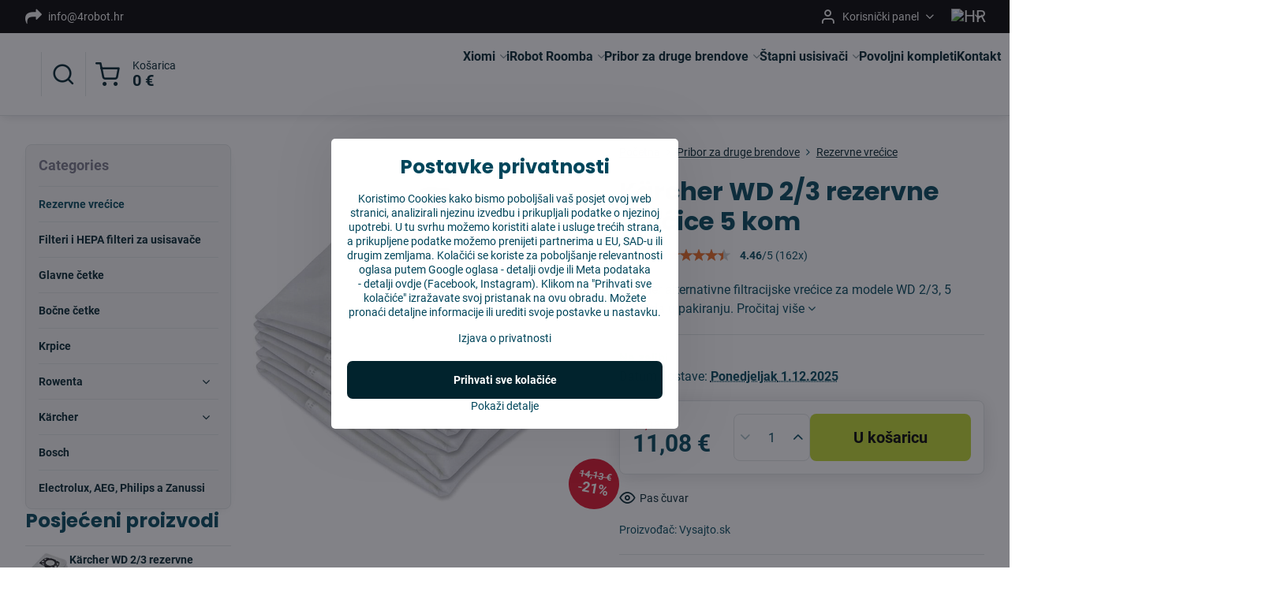

--- FILE ---
content_type: text/html; charset=UTF-8
request_url: https://www.4robot.hr/p/589/kaercher-wd-23-rezervne-vrecice-5-kom
body_size: 24675
content:

<!DOCTYPE html>
<html  data-lang-code="hr" lang="hr" class="no-js s1-hasHeader2 s1-hasFixedMenu" data-lssid="fcdf1977ec36">
    <head>
        <meta charset="utf-8">
        		<title>Kärcher WD 2/3 rezervne vrećice 5 kom - Na zalihi, vrhunske cijene</title>
                    <meta name="description" content="Zamjenske vrećice (5 kom.) za usisivače Kärcher WD 2/3 po cijenama bez konkurencije. Sve na zalihi. Brza dostava. Kompatibilne zamjenske vrećice od provjerenog i certificiranog proizvođača.">
        		<meta name="viewport" content="width=device-width, initial-scale=1" />
		         
<script data-privacy-group="script">
var FloxSettings = {
'cartItems': {},'cartProducts': {},'cartType': "slider",'loginType': "slider",'regformType': "slider",'langVer': "" 
}; 
 
</script>
<script data-privacy-group="script">
FloxSettings.img_size = { 'min': "50x50",'small': "120x120",'medium': "440x440",'large': "800x800",'max': "1600x1600",'product_antn': "440x440",'product_detail': "800x800" };
</script>
    <template id="privacy_iframe_info">
    <div class="floxIframeBlockedInfo" data-func-text="Funkcionalan" data-analytic-text="Analitički" data-ad-text="Marketing" data-nosnippet="1">
    <div class="floxIframeBlockedInfo__common">
        <div class="likeH3">External content is blocked by Privacy options</div>
        <p>Do you want to load external content?</p>
    </div>
    <div class="floxIframeBlockedInfo__youtube">
        <div class="likeH3">Youtube videos are blocked by Privacy options</div>
        <p>Do you want to load Youtube video?</p>
    </div>
    <div class="floxIframeBlockedInfo__buttons">
        <button class="button floxIframeBlockedInfo__once">Allow once</button>
        <button class="button floxIframeBlockedInfo__always" >Allow always - agree with cookie type: </button>
    </div>
    <a class="floxIframeBlockedLink__common" href=""><i class="fa fa-external-link"></i> Open content in a new window</a>
    <a class="floxIframeBlockedLink__youtube" href=""><i class="fa fa-external-link"></i> Open video in a new window</a>
</div>
</template>
<script type="text/javascript" data-privacy-group="script">
FloxSettings.options={},FloxSettings.options.MANDATORY=1,FloxSettings.options.FUNC=2,FloxSettings.options.ANALYTIC=4,FloxSettings.options.AD=8;
FloxSettings.options.fullConsent=15;FloxSettings.options.maxConsent=15;FloxSettings.options.consent=0,localStorage.getItem("floxConsent")&&(FloxSettings.options.consent=parseInt(localStorage.getItem("floxConsent")));FloxSettings.options.sync=1;FloxSettings.google_consent2_options={},FloxSettings.google_consent2_options.AD_DATA=1,FloxSettings.google_consent2_options.AD_PERSON=2;FloxSettings.google_consent2_options.consent=-1,localStorage.getItem("floxGoogleConsent2")&&(FloxSettings.google_consent2_options.consent=parseInt(localStorage.getItem("floxGoogleConsent2")));const privacyIsYoutubeUrl=function(e){return e.includes("youtube.com/embed")||e.includes("youtube-nocookie.com/embed")},privacyIsGMapsUrl=function(e){return e.includes("google.com/maps/embed")||/maps\.google\.[a-z]{2,3}\/maps/i.test(e)},privacyGetPrivacyGroup=function(e){var t="";if(e.getAttribute("data-privacy-group")?t=e.getAttribute("data-privacy-group"):e.closest("*[data-privacy-group]")&&(t=e.closest("*[data-privacy-group]").getAttribute("data-privacy-group")),"IFRAME"===e.tagName){let r=e.src||"";privacyIsYoutubeUrl(r)&&(e.setAttribute("data-privacy-group","func"),t="func"),privacyIsGMapsUrl(r)&&(e.setAttribute("data-privacy-group","func"),t="func")}return"regular"===t&&(t="script"),t},privacyBlockScriptNode=function(e){e.type="javascript/blocked";let t=function(r){"javascript/blocked"===e.getAttribute("type")&&r.preventDefault(),e.removeEventListener("beforescriptexecute",t)};e.addEventListener("beforescriptexecute",t)},privacyHandleScriptTag=function(e){let t=privacyGetPrivacyGroup(e);if(t){if("script"===t)return;"mandatory"===t||"func"===t&&FloxSettings.options.consent&FloxSettings.options.FUNC||"analytic"===t&&FloxSettings.options.consent&FloxSettings.options.ANALYTIC||"ad"===t&&FloxSettings.options.consent&FloxSettings.options.AD||privacyBlockScriptNode(e)}else FloxSettings.options.allow_unclassified||privacyBlockScriptNode(e)},privacyShowPlaceholder=function(e){let t=privacyGetPrivacyGroup(e);var r=document.querySelector("#privacy_iframe_info").content.cloneNode(!0),i=r.querySelector(".floxIframeBlockedInfo__always");i.textContent=i.textContent+r.firstElementChild.getAttribute("data-"+t+"-text"),r.firstElementChild.setAttribute("data-"+t,"1"),r.firstElementChild.removeAttribute("data-func-text"),r.firstElementChild.removeAttribute("data-analytic-text"),r.firstElementChild.removeAttribute("data-ad-text");let o=e.parentNode.classList.contains("blockYoutube");if(e.style.height){let a=e.style.height,c=e.style.width;e.setAttribute("data-privacy-style-height",a),r.firstElementChild.style.setProperty("--iframe-h",a),r.firstElementChild.style.setProperty("--iframe-w",c),e.style.height="0"}else if(e.getAttribute("height")){let n=e.getAttribute("height").replace("px",""),l=e.getAttribute("width").replace("px","");e.setAttribute("data-privacy-height",n),n.includes("%")?r.firstElementChild.style.setProperty("--iframe-h",n):r.firstElementChild.style.setProperty("--iframe-h",n+"px"),l.includes("%")?r.firstElementChild.style.setProperty("--iframe-w",l):r.firstElementChild.style.setProperty("--iframe-w",l+"px"),e.setAttribute("height",0)}else if(o&&e.parentNode.style.maxHeight){let s=e.parentNode.style.maxHeight,p=e.parentNode.style.maxWidth;r.firstElementChild.style.setProperty("--iframe-h",s),r.firstElementChild.style.setProperty("--iframe-w",p)}let u=e.getAttribute("data-privacy-src")||"";privacyIsYoutubeUrl(u)?(r.querySelector(".floxIframeBlockedInfo__common").remove(),r.querySelector(".floxIframeBlockedLink__common").remove(),r.querySelector(".floxIframeBlockedLink__youtube").setAttribute("href",u.replace("/embed/","/watch?v="))):u?(r.querySelector(".floxIframeBlockedInfo__youtube").remove(),r.querySelector(".floxIframeBlockedLink__youtube").remove(),r.querySelector(".floxIframeBlockedLink__common").setAttribute("href",u)):(r.querySelector(".floxIframeBlockedInfo__once").remove(),r.querySelector(".floxIframeBlockedInfo__youtube").remove(),r.querySelector(".floxIframeBlockedLink__youtube").remove(),r.querySelector(".floxIframeBlockedLink__common").remove(),r.querySelector(".floxIframeBlockedInfo__always").classList.add("floxIframeBlockedInfo__always--reload")),e.parentNode.insertBefore(r,e.nextSibling),o&&e.parentNode.classList.add("blockYoutube--blocked")},privacyHidePlaceholderIframe=function(e){var t=e.nextElementSibling;if(t&&t.classList.contains("floxIframeBlockedInfo")){let r=e.parentNode.classList.contains("blockYoutube");r&&e.parentNode.classList.remove("blockYoutube--blocked"),e.getAttribute("data-privacy-style-height")?e.style.height=e.getAttribute("data-privacy-style-height"):e.getAttribute("data-privacy-height")?e.setAttribute("height",e.getAttribute("data-privacy-height")):e.classList.contains("invisible")&&e.classList.remove("invisible"),t.remove()}},privacyBlockIframeNode=function(e){var t=e.src||"";""===t&&e.getAttribute("data-src")&&(t=e.getAttribute("data-src")),e.setAttribute("data-privacy-src",t),e.removeAttribute("src"),!e.classList.contains("floxNoPrivacyPlaceholder")&&(!e.style.width||parseInt(e.style.width)>200)&&(!e.getAttribute("width")||parseInt(e.getAttribute("width"))>200)&&(!e.style.height||parseInt(e.style.height)>200)&&(!e.getAttribute("height")||parseInt(e.getAttribute("height"))>200)&&(!e.style.display||"none"!==e.style.display)&&(!e.style.visibility||"hidden"!==e.style.visibility)&&privacyShowPlaceholder(e)},privacyHandleIframeTag=function(e){let t=privacyGetPrivacyGroup(e);if(t){if("script"===t||"mandatory"===t)return;if("func"===t&&FloxSettings.options.consent&FloxSettings.options.FUNC)return;if("analytic"===t&&FloxSettings.options.consent&FloxSettings.options.ANALYTIC||"ad"===t&&FloxSettings.options.consent&FloxSettings.options.AD)return;privacyBlockIframeNode(e)}else{if(FloxSettings.options.allow_unclassified)return;privacyBlockIframeNode(e)}},privacyHandleYoutubeGalleryItem=function(e){if(!(FloxSettings.options.consent&FloxSettings.options.FUNC)){var t=e.closest(".gallery").getAttribute("data-preview-height"),r=e.getElementsByTagName("img")[0],i=r.getAttribute("src").replace(t+"/"+t,"800/800");r.classList.contains("flox-lazy-load")&&(i=r.getAttribute("data-src").replace(t+"/"+t,"800/800")),e.setAttribute("data-href",e.getAttribute("href")),e.setAttribute("href",i),e.classList.replace("ytb","ytbNoConsent")}},privacyBlockPrivacyElementNode=function(e){e.classList.contains("floxPrivacyPlaceholder")?(privacyShowPlaceholder(e),e.classList.add("invisible")):e.style.display="none"},privacyHandlePrivacyElementNodes=function(e){let t=privacyGetPrivacyGroup(e);if(t){if("script"===t||"mandatory"===t)return;if("func"===t&&FloxSettings.options.consent&FloxSettings.options.FUNC)return;if("analytic"===t&&FloxSettings.options.consent&FloxSettings.options.ANALYTIC||"ad"===t&&FloxSettings.options.consent&FloxSettings.options.AD)return;privacyBlockPrivacyElementNode(e)}else{if(FloxSettings.options.allow_unclassified)return;privacyBlockPrivacyElementNode(e)}};function privacyLoadScriptAgain(e){var t=document.getElementsByTagName("head")[0],r=document.createElement("script");r.src=e.getAttribute("src"),t.appendChild(r),e.parentElement.removeChild(e)}function privacyExecuteScriptAgain(e){var t=document.getElementsByTagName("head")[0],r=document.createElement("script");r.textContent=e.textContent,t.appendChild(r),e.parentElement.removeChild(e)}function privacyEnableScripts(){document.querySelectorAll('script[type="javascript/blocked"]').forEach(e=>{let t=privacyGetPrivacyGroup(e);(FloxSettings.options.consent&FloxSettings.options.ANALYTIC&&t.includes("analytic")||FloxSettings.options.consent&FloxSettings.options.AD&&t.includes("ad")||FloxSettings.options.consent&FloxSettings.options.FUNC&&t.includes("func"))&&(e.getAttribute("src")?privacyLoadScriptAgain(e):privacyExecuteScriptAgain(e))})}function privacyEnableIframes(){document.querySelectorAll("iframe[data-privacy-src]").forEach(e=>{let t=privacyGetPrivacyGroup(e);if(!(FloxSettings.options.consent&FloxSettings.options.ANALYTIC&&t.includes("analytic")||FloxSettings.options.consent&FloxSettings.options.AD&&t.includes("ad")||FloxSettings.options.consent&FloxSettings.options.FUNC&&t.includes("func")))return;privacyHidePlaceholderIframe(e);let r=e.getAttribute("data-privacy-src");e.setAttribute("src",r),e.removeAttribute("data-privacy-src")})}function privacyEnableYoutubeGalleryItems(){FloxSettings.options.consent&FloxSettings.options.FUNC&&(document.querySelectorAll(".ytbNoConsent").forEach(e=>{e.setAttribute("href",e.getAttribute("data-href")),e.classList.replace("ytbNoConsent","ytb")}),"function"==typeof initGalleryPlugin&&initGalleryPlugin())}function privacyEnableBlockedContent(e,t){document.querySelectorAll(".floxCaptchaCont").length&&(e&FloxSettings.options.FUNC)!=(t&FloxSettings.options.FUNC)?window.location.reload():(privacyEnableScripts(),privacyEnableIframes(),privacyEnableYoutubeGalleryItems(),"function"==typeof FloxSettings.privacyEnableScriptsCustom&&FloxSettings.privacyEnableScriptsCustom())}
function privacyUpdateConsent(){ FloxSettings.ga4&&"function"==typeof gtag&&gtag("consent","update",{ad_storage:FloxSettings.options.consent&FloxSettings.options.AD?"granted":"denied",analytics_storage:FloxSettings.options.consent&FloxSettings.options.ANALYTIC?"granted":"denied",functionality_storage:FloxSettings.options.consent&FloxSettings.options.FUNC?"granted":"denied",personalization_storage:FloxSettings.options.consent&FloxSettings.options.FUNC?"granted":"denied",security_storage:FloxSettings.options.consent&FloxSettings.options.FUNC?"granted":"denied",ad_user_data:FloxSettings.google_consent2_options.consent>-1&&FloxSettings.google_consent2_options.consent&FloxSettings.google_consent2_options.AD_DATA?"granted":"denied",ad_personalization:FloxSettings.google_consent2_options.consent>-1&&FloxSettings.google_consent2_options.consent&FloxSettings.google_consent2_options.AD_PERSON?"granted":"denied"});if(FloxSettings.sklik&&FloxSettings.sklik.active){var e={rtgId:FloxSettings.sklik.seznam_retargeting_id,consent:FloxSettings.options.consent&&FloxSettings.options.consent&FloxSettings.options.ANALYTIC?1:0};"category"===FloxSettings.sklik.pageType?(e.category=FloxSettings.sklik.category,e.pageType=FloxSettings.sklik.pageType):"offerdetail"===FloxSettings.sklik.pagetype&&(e.itemId=FloxSettings.sklik.itemId,e.pageType=FloxSettings.sklik.pageType),window.rc&&window.rc.retargetingHit&&window.rc.retargetingHit(e)}"function"==typeof loadCartFromLS&&"function"==typeof saveCartToLS&&(loadCartFromLS(),saveCartToLS());}
const observer=new MutationObserver(e=>{e.forEach(({addedNodes:e})=>{e.forEach(e=>{if(FloxSettings.options.consent!==FloxSettings.options.maxConsent){if(1===e.nodeType&&"SCRIPT"===e.tagName)return privacyHandleScriptTag(e);if(1===e.nodeType&&"IFRAME"===e.tagName)return privacyHandleIframeTag(e);if(1===e.nodeType&&"A"===e.tagName&&e.classList.contains("ytb"))return privacyHandleYoutubeGalleryItem(e);if(1===e.nodeType&&"SCRIPT"!==e.tagName&&"IFRAME"!==e.tagName&&e.classList.contains("floxPrivacyElement"))return privacyHandlePrivacyElementNodes(e)}1===e.nodeType&&(e.classList.contains("mainPrivacyModal")||e.classList.contains("mainPrivacyBar"))&&(FloxSettings.options.consent>0&&!FloxSettings.options.forceShow&&-1!==FloxSettings.google_consent2_options.consent?e.style.display="none":FloxSettings.options.consent>0&&-1===FloxSettings.google_consent2_options.consent?e.classList.add("hideBWConsentOptions"):-1!==FloxSettings.google_consent2_options.consent&&e.classList.add("hideGC2ConsentOptions"))})})});observer.observe(document.documentElement,{childList:!0,subtree:!0}),document.addEventListener("DOMContentLoaded",function(){observer.disconnect()});const createElementBackup=document.createElement;document.createElement=function(...e){if("script"!==e[0].toLowerCase())return createElementBackup.bind(document)(...e);let n=createElementBackup.bind(document)(...e);return n.setAttribute("data-privacy-group","script"),n};
</script>

<meta name="referrer" content="no-referrer-when-downgrade">


<link rel="canonical" href="https://www.4robot.hr/p/589/kaercher-wd-23-rezervne-vrecice-5-kom">
    

<style itemscope itemtype="https://schema.org/WebPage" itemref="p1a p1b p1c"></style> 
<meta id="p1a" itemprop="name" content="Kärcher WD 2/3 rezervne vrećice 5 kom - Na zalihi, vrhunske cijene">
<meta id="p1b" itemprop="description" content="Zamjenske vrećice (5 kom.) za usisivače Kärcher WD 2/3 po cijenama bez konkurencije. Sve na zalihi. Brza dostava. Kompatibilne zamjenske vrećice od provjerenog i certificiranog proizvođača.">  
<meta property="og:title" content="Kärcher WD 2/3 rezervne vrećice 5 kom - Na zalihi, vrhunske cijene">

<meta property="og:url" content="https://www.4robot.hr/p/589/kaercher-wd-23-rezervne-vrecice-5-kom">
<meta property="og:description" content="Zamjenske vrećice (5 kom.) za usisivače Kärcher WD 2/3 po cijenama bez konkurencije. Sve na zalihi. Brza dostava. Kompatibilne zamjenske vrećice od provjerenog i certificiranog proizvođača.">

<meta name="twitter:card" content="summary_large_image">
<meta name="twitter:title" content="Kärcher WD 2/3 rezervne vrećice 5 kom - Na zalihi, vrhunske cijene">
<meta name="twitter:description" content="Zamjenske vrećice (5 kom.) za usisivače Kärcher WD 2/3 po cijenama bez konkurencije. Sve na zalihi. Brza dostava. Kompatibilne zamjenske vrećice od provjerenog i certificiranog proizvođača.">


    <meta property="og:type" content="product">
    <meta id="p1c" itemprop="image" content="https://www.4robot.hr/resize/e/440/440/files/temp/userexport/kaercher-2.863-314.0.jpg">
    <meta property="og:image" content="https://www.4robot.hr/resize/e/1200/630/files/temp/userexport/kaercher-2.863-314.0.jpg">  
    <meta name="twitter:image" content="https://www.4robot.hr/resize/e/1200/630/files/temp/userexport/kaercher-2.863-314.0.jpg">
    <link href="https://www.4robot.hr/resize/e/440/440/files/temp/userexport/kaercher-2.863-314.0.jpg" rel="previewimage">


<link rel="dns-prefetch" href="https://www.biznisweb.sk">
<link rel="preconnect" href="https://www.biznisweb.sk/" crossorigin>
<style type="text/css">
        

@font-face {
  font-family: 'Roboto';
  font-style: normal;
  font-display: swap;
  font-weight: 400;
  src: local(''),
       url('https://www.biznisweb.sk/templates/bw-fonts/roboto-v30-latin-ext_latin-regular.woff2') format('woff2'),
       url('https://www.biznisweb.sk/templates/bw-fonts/roboto-v30-latin-ext_latin-regular.woff') format('woff');
}


@font-face {
  font-family: 'Roboto';
  font-style: normal;
  font-display: swap;
  font-weight: 700;
  src: local(''),
       url('https://www.biznisweb.sk/templates/bw-fonts/roboto-v30-latin-ext_latin-700.woff2') format('woff2'),
       url('https://www.biznisweb.sk/templates/bw-fonts/roboto-v30-latin-ext_latin-700.woff') format('woff');
}

@font-face {
  font-family: 'Poppins';
  font-style: normal;
  font-display: swap;
  font-weight: 400;
  src: local(''),
       url('https://www.biznisweb.sk/templates/bw-fonts/poppins-v20-latin-ext_latin-regular.woff2') format('woff2'),
       url('https://www.biznisweb.sk/templates/bw-fonts/poppins-v20-latin-ext_latin-regular.woff') format('woff');
}


@font-face {
  font-family: 'Poppins';
  font-style: normal;
  font-display: swap;
  font-weight: 700;
  src: local(''),
       url('https://www.biznisweb.sk/templates/bw-fonts/poppins-v20-latin-ext_latin-700.woff2') format('woff2'),
       url('https://www.biznisweb.sk/templates/bw-fonts/poppins-v20-latin-ext_latin-700.woff') format('woff');
}
</style>

<link rel="preload" href="/erp-templates/skins/flat/universal/fonts/fontawesome-webfont.woff2" as="font" type="font/woff2" crossorigin>
<link href="/erp-templates/251119103321/universal.css" rel="stylesheet" type="text/css" media="all">  



	<script data-privacy-group="ad">
	
	(function(w,d,t,r,u)
	  {
		var f,n,i;
		w[u]=w[u]||[],f=function()
		{
		  var o={ti:"97149414", enableAutoSpaTracking: true};
		  o.q=w[u],w[u]=new UET(o),w[u].push("pageLoad")
		},
		n=d.createElement(t),n.src=r,n.async=1,n.onload=n.onreadystatechange=function()
		{
		  var s=this.readyState;
		  s&&s!=="loaded"&&s!=="complete"||(f(),n.onload=n.onreadystatechange=null)
		},
		i=d.getElementsByTagName(t)[0],i.parentNode.insertBefore(n,i)
	  })
	  (window,document,"script","//bat.bing.com/bat.js","uetq");
	  
	</script>
	

<meta name="facebook-domain-verification" content="k9xdfhlkpzmxqhir9yrv4yn795pwjl" />


<script data-privacy-group="mandatory">
    FloxSettings.trackerData = {
                    'cartIds': []
            };
    </script>    <!-- Global site tag (gtag.js) - Google Analytics -->
    <script async src="https://www.googletagmanager.com/gtag/js?id=G-83Z1L1P4PY" data-privacy-group="regular"></script>    
    <script data-privacy-group="regular">
        window.dataLayer = window.dataLayer || [];
        function gtag(){ dataLayer.push(arguments); }
        if(FloxSettings.options) {
          if(FloxSettings.options.consent) {
            gtag('consent', 'default', {
              'ad_storage': (FloxSettings.options.consent & FloxSettings.options.AD)?'granted':'denied',
              'analytics_storage': (FloxSettings.options.consent & FloxSettings.options.ANALYTIC)?'granted':'denied',
              'functionality_storage': (FloxSettings.options.consent & FloxSettings.options.FUNC)?'granted':'denied',
              'personalization_storage': (FloxSettings.options.consent & FloxSettings.options.FUNC)?'granted':'denied',
              'security_storage': (FloxSettings.options.consent & FloxSettings.options.FUNC)?'granted':'denied',
              'ad_user_data': ((FloxSettings.google_consent2_options.consent > -1) && FloxSettings.google_consent2_options.consent & FloxSettings.google_consent2_options.AD_DATA)?'granted':'denied',
              'ad_personalization': ((FloxSettings.google_consent2_options.consent > -1) && FloxSettings.google_consent2_options.consent & FloxSettings.google_consent2_options.AD_PERSON)?'granted':'denied',
              'wait_for_update': 500
            });  
          } else {
            gtag('consent', 'default', {
              'ad_storage': 'denied',
              'analytics_storage': 'denied',
              'functionality_storage': 'denied',
              'personalization_storage': 'denied',
              'security_storage': 'denied',
              'ad_user_data': 'denied',
              'ad_personalization': 'denied',
              'wait_for_update': 500
            });  
          }
        }
        gtag('js', new Date());
     
        gtag('set', { 'currency': 'EUR' }); 
      
    

    FloxSettings.ga4 = 1;
    FloxSettings.gtagID = 'G-83Z1L1P4PY';
    gtag('config', 'G-83Z1L1P4PY',{  'groups': 'ga4' });   

        gtag('config', 'AW-482273580',{ 'allow_enhanced_conversions': true, 'send_page_view': false, 'groups': 'ga4' });       
  
    </script>   
 
    <link rel="shortcut icon" href="/files/new-project.ico">
    <link rel="icon" href="/files/new-project.ico?refresh" type="image/x-icon">

		<script data-privacy-group="script">
			FloxSettings.cartType = "same_page";
			FloxSettings.loginType = "custom";
			FloxSettings.regformType = "custom";
		</script>
												<style>
			:root {
				--s1-accentTransparent: #00465B17;
				--s1-accentComplement: #fff;
				--s1-maccentComplement: #000;
				--s1-menuBgComplementTransparent: #000b;
				--s1-menuBgComplementTransparent2: #0002;
				--s1-menuBgComplement: #000;
				--s1-accentDark: #00232d;
			}
		</style>

		</head>
<body class="s1-pt-product  s1-roundedCorners">
    <!-- Facebook Pixel Code -->
<script type="text/javascript" data-privacy-group="ad">
!function(f,b,e,v,n,t,s){
    if(f.fbq)return;n=f.fbq=function(){
        n.callMethod? n.callMethod.apply(n,arguments):n.queue.push(arguments)
    };
    if(!f._fbq)f._fbq=n;
    n.push=n;n.loaded=!0;n.version='2.0';n.queue=[];t=b.createElement(e);t.async=!0;
    t.src=v;s=b.getElementsByTagName(e)[0];s.parentNode.insertBefore(t,s)
}
(window,document,'script','//connect.facebook.net/en_US/fbevents.js');

    var time = new Date().getTime(), 
        eventId = "PW" + time;  

    fbq('init', '827599015731203');        
    //console.log('special FB init')
    fbq('track', 'PageView', { }, { 'eventID': eventId });
    FloxSettings.fb_conv = [];

    
    function getCookie(name) {
      var value = '; '+document.cookie;
      var parts = value.split('; '+name+'=');
      if (parts.length === 2) return parts.pop().split(';').shift();
      else return null;
    }    
    
    FloxSettings.fb_conv.push({ 
        "event_name": "PageView",
        "event_time": time,
        "event_id": eventId, 
        "event_source_url": window.location.href,
        "action_source": "website",
        "user_data": {
            "fbp": getCookie('_fbp')
        }
    });
    
        
 FloxSettings.currency = 'EUR';FloxSettings.fbremarket = { 'init': true, 'apikey': '827599015731203' };        
</script>
<!-- End Facebook Pixel Code -->

    <noscript class="noprint">
        <div id="noscript">
            Javascript is currently not supported/disabled by this browser. To see this page as it is meant to appear please use a Javascript enabled browser.
            <br>For help see <a href="https://www.enable-javascript.com/" target="_blank">Enable-Javascript.com</a>.
        </div>
    </noscript>
    
    <div class="oCont remodal-bg">
																								
						

	
	<section class="s1-headerTop s1-headerTop-style2 noprint">
		<div class="s1-cont flex ai-c">
							<div class="s1-headerTop-left">
					                        <div id="box-id-top_header_left" class="pagebox">
                                                        	<nav class="s1-topNav">
		<ul class="s1-topNav-items">
																				<li class="s1-topNav-item ">
						<a class="s1-topNav-link " href="mailto:info@4robot.hr" >
															        
    <i class="navIcon fa fa-mail-forward fa-fw imgIcon50"></i>
    
														<span class="s1-topNav-linkText">info@4robot.hr</span>
						</a>
					</li>
									</ul>
	</nav>

                             
            </div> 
    
				</div>
										<div class="s1-headerTop-right flex ml-a">
											<div class="s1-dropDown s1-loginDropdown">
	<a href="/e/login" class="s1-dropDown-toggler">
		<i class="s1-icon s1-icon-user s1-dropDown-icon" aria-hidden="true"></i>
		<span class="s1-dropDown-title">Korisnički panel</span>
		<i class="fa fa-angle-down s1-dropDown-arrow"></i>
	</a>
	<ul class="s1-dropDown-items">
				<li class="s1-dropDown-item">
			<a class="s1-dropDown-link" href="/e/login" data-remodal-target="s1-acc">
				<i class="s1-icon s1-icon-log-in s1-dropDown-icon"></i>
				<span class="s1-dropDown-title">Prijava</span>
			</a>
		</li>
						<li class="s1-dropDown-item">
			<a class="s1-dropDown-link" href="/e/account/register">
				<i class="s1-icon s1-icon-user-plus s1-dropDown-icon"></i>
				<span class="s1-dropDown-title">Registracija</span>
			</a>
		</li>
    		</ul>
</div>

																	<div class="s1-flags s1-dropDown">
		<button class="s1-flags-currentLang s1-dropDown-toggler">
			<img class="s1-flag-img s1-dropDown-img" src="/erp/images/flags/flat/24/HR.png" alt="HR">
			<i class="fa fa-angle-down s1-dropDown-arrow"></i>
		</button>
		<ul class="s1-flags-dropDown s1-dropDown-items">
											<li class="s1-dropDown-item">
					<a class="s1-flags-lang s1-dropDown-link flag-sk" href="https://www.vysajto.sk/p/589/:r">
						<img class="s1-flag-img s1-dropDown-img" src="/erp/images/flags/flat/24/SK.png" alt="SK">
						    
							<span class="s1-flag-title s1-dropDown-title">Slovakia</span>
											</a>
				</li>
				        									<li class="s1-dropDown-item">
					<a class="s1-flags-lang s1-dropDown-link flag-cz" href="https://www.4robot.cz/p/589/:r">
						<img class="s1-flag-img s1-dropDown-img" src="/erp/images/flags/flat/24/CZ.png" alt="CZ">
						    
							<span class="s1-flag-title s1-dropDown-title">Czech Republic</span>
											</a>
				</li>
				        									<li class="s1-dropDown-item">
					<a class="s1-flags-lang s1-dropDown-link flag-hu" href="https://www.4robot.hu/p/589/:r">
						<img class="s1-flag-img s1-dropDown-img" src="/erp/images/flags/flat/24/HU.png" alt="HU">
						    
							<span class="s1-flag-title s1-dropDown-title">Hungary</span>
											</a>
				</li>
				        									<li class="s1-dropDown-item">
					<a class="s1-flags-lang s1-dropDown-link flag-ro" href="https://www.4robot.ro/p/589/:r">
						<img class="s1-flag-img s1-dropDown-img" src="/erp/images/flags/flat/24/RO.png" alt="RO">
						    
							<span class="s1-flag-title s1-dropDown-title">Romania</span>
											</a>
				</li>
				        					        									<li class="s1-dropDown-item">
					<a class="s1-flags-lang s1-dropDown-link flag-bg" href="https://www.4robot.bg/p/589/:r">
						<img class="s1-flag-img s1-dropDown-img" src="/erp/images/flags/flat/24/BG.png" alt="BG">
						    
							<span class="s1-flag-title s1-dropDown-title">Bulgaria</span>
											</a>
				</li>
				        									<li class="s1-dropDown-item">
					<a class="s1-flags-lang s1-dropDown-link flag-gr" href="https://www.4robot.gr/p/589/:r">
						<img class="s1-flag-img s1-dropDown-img" src="/erp/images/flags/flat/24/GR.png" alt="GR">
						    
							<span class="s1-flag-title s1-dropDown-title">Greece</span>
											</a>
				</li>
				        									<li class="s1-dropDown-item">
					<a class="s1-flags-lang s1-dropDown-link flag-si" href="https://www.4robot.si/p/589/:r">
						<img class="s1-flag-img s1-dropDown-img" src="/erp/images/flags/flat/24/SI.png" alt="SI">
						    
							<span class="s1-flag-title s1-dropDown-title">Slovenia</span>
											</a>
				</li>
				        									<li class="s1-dropDown-item">
					<a class="s1-flags-lang s1-dropDown-link flag-de" href="https://www.4roboter.de/p/589/:r">
						<img class="s1-flag-img s1-dropDown-img" src="/erp/images/flags/flat/24/DE.png" alt="DE">
						    
							<span class="s1-flag-title s1-dropDown-title">Germany</span>
											</a>
				</li>
				        									<li class="s1-dropDown-item">
					<a class="s1-flags-lang s1-dropDown-link flag-eu" href="https://www.4robot.eu/p/589/:r">
						<img class="s1-flag-img s1-dropDown-img" src="/erp/images/flags/flat/24/EU.png" alt="EU">
						    
							<span class="s1-flag-title s1-dropDown-title">European Union</span>
											</a>
				</li>
				        									<li class="s1-dropDown-item">
					<a class="s1-flags-lang s1-dropDown-link flag-it" href="https://www.4robot.it/p/589/:r">
						<img class="s1-flag-img s1-dropDown-img" src="/erp/images/flags/flat/24/IT.png" alt="IT">
						    
							<span class="s1-flag-title s1-dropDown-title">Italy</span>
											</a>
				</li>
				        									<li class="s1-dropDown-item">
					<a class="s1-flags-lang s1-dropDown-link flag-at" href="https://www.4robot.at/p/589/:r">
						<img class="s1-flag-img s1-dropDown-img" src="/erp/images/flags/flat/24/AT.png" alt="AT">
						    
							<span class="s1-flag-title s1-dropDown-title">Austria</span>
											</a>
				</li>
				        									<li class="s1-dropDown-item">
					<a class="s1-flags-lang s1-dropDown-link flag-lt" href="/lt/p/589/:r">
						<img class="s1-flag-img s1-dropDown-img" src="/erp/images/flags/flat/24/LT.png" alt="LT">
						    
							<span class="s1-flag-title s1-dropDown-title">Lithuania</span>
											</a>
				</li>
				        			</ul>
	</div>

									</div>
					</div>
	</section>
<header class="s1-header s1-header-style2  noprint">
	<section class="s1-header-cont s1-cont flex">
		<div class="s1-header-logo">
							<a class="s1-imglogo" href="/"><img src="/files/design/logo-cz.png" alt="Logo"></a>
					</div>
		<div class="s1-header-actions flex">
						<div class="s1-header-search">
				<!-- search activator -->
				<div class="s1-header-action ">
					<a href="/e/search" title="Tražiti" class="s1-header-actionLink s1-searchActivatorJS"><i class="s1-icon s1-icon-search"></i></a>
				</div>
					<form action="/e/search" method="get" class="siteSearchForm s1-topSearch-form">
		<div class="siteSearchCont s1-topSearch">
			<label class="s1-siteSearch-label flex">
				<i class="s1-icon s1-icon-search rm-hide"></i>
				<input data-pages="Stranice" data-products="Products" data-categories="Categories" data-news="News" data-brands="Proizvođač" class="siteSearchInput" id="s1-small-search" placeholder="Pretraživanje" name="word" type="text" value="">
				<button class="button" type="submit">Tražiti</button>
			</label>
		</div>
	</form>

			</div>
			
												<!-- cart -->
			<div class="s1-headerCart-outer">
				            
    		<div class="s1-header-action s1-headerCart">
			<a class="s1-header-actionLink smallCart" href="/e/cart/index" title="Košarica">
				<i class="s1-icon s1-icon-shopping-cart"></i>
				<span class="smallCartItems buttonCartInvisible invisible">0</span>
				<div class="s1-scText rl-hide">
					<span class="s1-scTitle">Košarica</span>
					<span class="smallCartTotal smallCartPrice" data-pieces="0">0 €</span>
				</div>
			</a>
			<div id="s1-customSmallCartCont" class="s1-smallCart-wrapper"></div>
		</div>
    
			</div>
			<!-- menu -->
						<div class="s1-header-action l-hide">
				<button aria-label="Menu" class="s1-header-actionLink s1-menuActivatorJS"><i class="s1-icon s1-icon-menu"></i></button>
			</div>
					</div>
	</section>
		<div class="s1-menu-section ">
					<div class="s1-menu-overlay s1-menuActivatorJS l-hide"></div>
			<div class="s1-menu-wrapper">
				<div class="s1-menu-header l-hide">
					Menu
					<span class="s1-menuClose s1-menuActivatorJS">✕</span>
				</div>
				<div class="s1-menu-cont s1-cont">
											                        <div id="box-id-flox_main_menu" class="pagebox">
                                                        																					<nav class="s1-menu s1-menu-center ">
						<ul class="s1-menu-items">
														
																																																																																																
											<li class="s1-menu-item group hasSubmenu s1-sub-group ">
							<a class="s1-menu-link " href="/c/xiaomi">
																<span>Xiomi</span>
								<i class="s1-menuChevron fa fa-angle-right"></i>							</a>
															<ul class="s1-submenu-items level-1">
								<li class="s1-submenu-item level-1 hasIcon   ">
															<a class="s1-submenu-image rl-hide" href="/c/xiaomi/povoljni-paketi">
						<img class="s1-submenu-img flox-lazy-load" data-src="/resize/e/100/100/files/xiaomi-mijia-1c-premium.jpg" alt="Povoljni kompleti opreme za robotske usisivače Xiaomi" loading="lazy">
					</a>
										<a href="/c/xiaomi/povoljni-paketi" class="s1-submenu-link ">
						<span>Povoljni paketi</span>
											</a>
									</li>
								<li class="s1-submenu-item level-1 hasIcon   ">
															<a class="s1-submenu-image rl-hide" href="/c/xiaomi/izabrati-model">
						<img class="s1-submenu-img flox-lazy-load" data-src="/resize/e/100/100/files/model-vysavaca.png" alt="" loading="lazy">
					</a>
										<a href="/c/xiaomi/izabrati-model" class="s1-submenu-link ">
						<span>Izabrati model</span>
											</a>
									</li>
								<li class="s1-submenu-item level-1 hasIcon   ">
															<a class="s1-submenu-image rl-hide" href="/c/xiaomi/filteri">
						<img class="s1-submenu-img flox-lazy-load" data-src="/resize/e/100/100/files/xiomi-hepa-filter-2-ks-vysajto.sk.jpg" alt="Rezervni filteri HEPA za robotske usisivače Xiaomi" loading="lazy">
					</a>
										<a href="/c/xiaomi/filteri" class="s1-submenu-link ">
						<span>Filteri</span>
											</a>
									</li>
								<li class="s1-submenu-item level-1 hasIcon   ">
															<a class="s1-submenu-image rl-hide" href="/c/xiaomi/glavne-cetke">
						<img class="s1-submenu-img flox-lazy-load" data-src="/resize/e/100/100/files/mi-robot-mop-pro-hlavna-kefa2021-03-21-01-12-18.jpg" alt="Robotski usisivači Xiaomi - Glavne rotacijske četke " loading="lazy">
					</a>
										<a href="/c/xiaomi/glavne-cetke" class="s1-submenu-link ">
						<span>Glavne četke</span>
											</a>
									</li>
								<li class="s1-submenu-item level-1 hasIcon   ">
															<a class="s1-submenu-image rl-hide" href="/c/xiaomi/bocne-cetke">
						<img class="s1-submenu-img flox-lazy-load" data-src="/resize/e/100/100/files/5-armed-black.jpg" alt="Rezervne bočne četke za robotske usisivače Xiaomi" loading="lazy">
					</a>
										<a href="/c/xiaomi/bocne-cetke" class="s1-submenu-link ">
						<span>Bočne četke</span>
											</a>
									</li>
								<li class="s1-submenu-item level-1 hasIcon   ">
															<a class="s1-submenu-image rl-hide" href="/c/xiaomi/krpice">
						<img class="s1-submenu-img flox-lazy-load" data-src="/resize/e/100/100/files/mopovacia-textilia-roborock-s5-s6.jpg" alt="Rezervne krpice za robotske usisivače Xiaomi" loading="lazy">
					</a>
										<a href="/c/xiaomi/krpice" class="s1-submenu-link ">
						<span>Krpice</span>
											</a>
									</li>
								<li class="s1-submenu-item level-1 hasIcon   ">
															<a class="s1-submenu-image rl-hide" href="/c/xiaomi/rezervne-vrecice">
						<img class="s1-submenu-img flox-lazy-load" data-src="/resize/e/100/100/files/nahradne-vrecka-roborock-s7.jpg" alt="Rezervne vrećice za robotske usisivače Xiaomi" loading="lazy">
					</a>
										<a href="/c/xiaomi/rezervne-vrecice" class="s1-submenu-link ">
						<span>Rezervne vrećice</span>
											</a>
									</li>
								<li class="s1-submenu-item level-1 hasIcon   ">
															<a class="s1-submenu-image rl-hide" href="/c/xiaomi/ostali-dijelovi-za-xiaomi">
						<img class="s1-submenu-img flox-lazy-load" data-src="/resize/ers/100/100/www.vysajto.sk/resize/e/800/800/files/mop-pro-water-tank.jpg" alt="Ostali dijelovi za Xiaomi - baterija, magnetska traka, prijelazna letvica, kotačić, spremnik" loading="lazy">
					</a>
										<a href="/c/xiaomi/ostali-dijelovi-za-xiaomi" class="s1-submenu-link ">
						<span>Ostali dijelovi za Xiaomi</span>
											</a>
									</li>
								<li class="s1-submenu-item level-1 hasIcon   ">
															<a class="s1-submenu-image rl-hide" href="/c/xiaomi/baterija">
						<img class="s1-submenu-img flox-lazy-load" data-src="/resize/ers/100/100/www.vysajto.sk/resize/e/800/800/files/roborock-s5.jpg" alt="Rezervna baterija (akumulator) za robotske usisavače I 4Robot.hr" loading="lazy">
					</a>
										<a href="/c/xiaomi/baterija" class="s1-submenu-link ">
						<span>Baterija </span>
											</a>
									</li>
											</ul>
													</li>
																			
																																																																																																
											<li class="s1-menu-item group hasSubmenu s1-sub-group ">
							<a class="s1-menu-link " href="/c/irobot-roomba">
																<span>iRobot Roomba</span>
								<i class="s1-menuChevron fa fa-angle-right"></i>							</a>
															<ul class="s1-submenu-items level-1">
								<li class="s1-submenu-item level-1 hasIcon   ">
															<a class="s1-submenu-image rl-hide" href="/c/irobot-roomba/povoljni-kompleti">
						<img class="s1-submenu-img flox-lazy-load" data-src="/resize/e/100/100/files/irobot-roomba-800-900.jpg" alt="Povoljni kompleti opreme za robotske usisivače iRobot Roomba" loading="lazy">
					</a>
										<a href="/c/irobot-roomba/povoljni-kompleti" class="s1-submenu-link ">
						<span>Povoljni kompleti</span>
											</a>
									</li>
								<li class="s1-submenu-item level-1 hasIcon   ">
															<a class="s1-submenu-image rl-hide" href="/c/irobot-roomba/filteri">
						<img class="s1-submenu-img flox-lazy-load" data-src="/resize/e/100/100/files/irobot-roomba-hepa-filter-2-ks-seria-800-900.jpg" alt="Rezervni filteri HEPA za robotske usisivače iRobot Roomba" loading="lazy">
					</a>
										<a href="/c/irobot-roomba/filteri" class="s1-submenu-link ">
						<span>Filteri</span>
											</a>
									</li>
								<li class="s1-submenu-item level-1 hasIcon   ">
															<a class="s1-submenu-image rl-hide" href="/c/irobot-roomba/glavne-rotacijske-cetke">
						<img class="s1-submenu-img flox-lazy-load" data-src="/resize/e/100/100/files/irobot-roomba-hlavna-kefa-seria-s9-.jpg" alt="Robotski usisivači iRobot Roomba - Glavne rotacijske četke " loading="lazy">
					</a>
										<a href="/c/irobot-roomba/glavne-rotacijske-cetke" class="s1-submenu-link ">
						<span>Glavne rotacijske četke </span>
											</a>
									</li>
								<li class="s1-submenu-item level-1 hasIcon   ">
															<a class="s1-submenu-image rl-hide" href="/c/irobot-roomba/bocne-cetke">
						<img class="s1-submenu-img flox-lazy-load" data-src="/resize/e/100/100/files/irobot-roomba-bocna-kefa-2ks---seria-i7--e5--e6.jpg" alt="Rezervne bočne četke za robotske usisivače iRobot Roomba" loading="lazy">
					</a>
										<a href="/c/irobot-roomba/bocne-cetke" class="s1-submenu-link ">
						<span>Bočne četke</span>
											</a>
									</li>
								<li class="s1-submenu-item level-1 hasIcon   ">
															<a class="s1-submenu-image rl-hide" href="/c/irobot-roomba/krpice">
						<img class="s1-submenu-img flox-lazy-load" data-src="/resize/e/100/100/files/mopovacia-textilia-roborock-s5-s6.jpg" alt="Rezervne krpice za robotske usisivače iRobot Roomba " loading="lazy">
					</a>
										<a href="/c/irobot-roomba/krpice" class="s1-submenu-link ">
						<span>Krpice</span>
											</a>
									</li>
								<li class="s1-submenu-item level-1 hasIcon   ">
															<a class="s1-submenu-image rl-hide" href="/c/irobot-roomba/rezervne-vrecice">
						<img class="s1-submenu-img flox-lazy-load" data-src="/resize/e/100/100/files/i7-vrecka-na-odpad-romery-%281%29.jpg" alt="Rezervne vrećice za robotske usisivače iRobot Roomba" loading="lazy">
					</a>
										<a href="/c/irobot-roomba/rezervne-vrecice" class="s1-submenu-link ">
						<span>Rezervne vrećice</span>
											</a>
									</li>
								<li class="s1-submenu-item level-1 hasIcon   ">
															<a class="s1-submenu-image rl-hide" href="/c/irobot-roomba/ostali-dijelovi-za-irobot-roomba">
						<img class="s1-submenu-img flox-lazy-load" data-src="/resize/e/100/100/files/irobot-pneumatiky.jpg" alt="Ostali dijelovi za iRobot Roomba - baterija, magnetska traka, prijelazna letvica, kotačić, spremnik" loading="lazy">
					</a>
										<a href="/c/irobot-roomba/ostali-dijelovi-za-irobot-roomba" class="s1-submenu-link ">
						<span>Ostali dijelovi za iRobot Roomba</span>
											</a>
									</li>
								<li class="s1-submenu-item level-1 hasIcon   ">
															<a class="s1-submenu-image rl-hide" href="/c/irobot-roomba/serija-500600">
						<img class="s1-submenu-img flox-lazy-load" data-src="/resize/e/100/100/files/vysavace/roomba-6002022-01-28-17-17-05.jpg" alt="Rezervni dijelovi za iRobot Roomba serije 500 a 600 - Filteri i rotacijske četke" loading="lazy">
					</a>
										<a href="/c/irobot-roomba/serija-500600" class="s1-submenu-link ">
						<span>Serija 500&600</span>
											</a>
									</li>
								<li class="s1-submenu-item level-1 hasIcon   ">
															<a class="s1-submenu-image rl-hide" href="/c/irobot-roomba/serija-700">
						<img class="s1-submenu-img flox-lazy-load" data-src="/resize/e/100/100/files/vysavace/roomba-700.jpg" alt="Rezervni dijelovi za iRobot Roomba série 700 - Filteri i rotacijske četke" loading="lazy">
					</a>
										<a href="/c/irobot-roomba/serija-700" class="s1-submenu-link ">
						<span>Serija 700</span>
											</a>
									</li>
								<li class="s1-submenu-item level-1 hasIcon   ">
															<a class="s1-submenu-image rl-hide" href="/c/irobot-roomba/serija-800900">
						<img class="s1-submenu-img flox-lazy-load" data-src="/resize/e/100/100/files/vysavace/roomba-800-900.jpg" alt="Rezervni dijelovi za iRobot Roomba série 800 a 900 - Filteri i rotacijske četke" loading="lazy">
					</a>
										<a href="/c/irobot-roomba/serija-800900" class="s1-submenu-link ">
						<span>Serija 800&900</span>
											</a>
									</li>
								<li class="s1-submenu-item level-1 hasIcon   ">
															<a class="s1-submenu-image rl-hide" href="/c/irobot-roomba/serija-i3-i7-e5-e6">
						<img class="s1-submenu-img flox-lazy-load" data-src="/resize/e/100/100/files/vysavace/roomba-i-j-e.jpg" alt="Rezervni dijelovi za iRobot Roomba série i3, i7, E5, E6 - Filteri, rotacijske četke" loading="lazy">
					</a>
										<a href="/c/irobot-roomba/serija-i3-i7-e5-e6" class="s1-submenu-link ">
						<span>Serija i3 i7 E5 E6</span>
											</a>
									</li>
								<li class="s1-submenu-item level-1 hasIcon   ">
															<a class="s1-submenu-image rl-hide" href="/c/irobot-roomba/serija-j7-j7">
						<img class="s1-submenu-img flox-lazy-load" data-src="/resize/e/100/100/files/vysavace/roomba-j7.jpg" alt="Rezervni dijelovi za iRobot Roomba série j7, j7+, j9, j9+ - Filteri, rotacijske četke" loading="lazy">
					</a>
										<a href="/c/irobot-roomba/serija-j7-j7" class="s1-submenu-link ">
						<span>Serija j7 j7+ j9 j9+</span>
											</a>
									</li>
								<li class="s1-submenu-item level-1 hasIcon   ">
															<a class="s1-submenu-image rl-hide" href="/c/irobot-roomba/serija-s9-s9">
						<img class="s1-submenu-img flox-lazy-load" data-src="/resize/e/100/100/files/vysavace/roomna-s9.jpg" alt="Rezervni dijelovi za iRobot Roomba série s9 a s9+ - Filteri, rotacijske četke, vrećice" loading="lazy">
					</a>
										<a href="/c/irobot-roomba/serija-s9-s9" class="s1-submenu-link ">
						<span>Serija s9 s9+</span>
											</a>
									</li>
								<li class="s1-submenu-item level-1 hasIcon   ">
															<a class="s1-submenu-image rl-hide" href="/c/irobot-roomba/roomba-combo-1138">
						<img class="s1-submenu-img flox-lazy-load" data-src="/resize/e/100/100/files/vysavace/roomba-combo-1138.jpg" alt="Rezervni dijelovi za iRobot Roomba Combo 1138 - Filteri, rotacijske četke, krpice" loading="lazy">
					</a>
										<a href="/c/irobot-roomba/roomba-combo-1138" class="s1-submenu-link ">
						<span>Roomba Combo 1138</span>
											</a>
									</li>
								<li class="s1-submenu-item level-1    ">
															<a href="/c/irobot-roomba/roomba-combo-j7-j7" class="s1-submenu-link ">
						<span>Roomba Combo j7 j7+ j9+ 10 Max</span>
											</a>
									</li>
								<li class="s1-submenu-item level-1 hasIcon   ">
															<a class="s1-submenu-image rl-hide" href="/c/irobot-roomba/roomba-combo-j5-j5-i5-i5">
						<img class="s1-submenu-img flox-lazy-load" data-src="/resize/e/100/100/files/vysavace/irobot-roomba-combo-j5-j5.jpg" alt="Rezervni dijelovi za iRobot Roomba Combo j5, j5+, i5, i5+ - Filteri, rotacijske četke, krpice" loading="lazy">
					</a>
										<a href="/c/irobot-roomba/roomba-combo-j5-j5-i5-i5" class="s1-submenu-link ">
						<span>Roomba Combo j5 j5+ i5 i5+</span>
											</a>
									</li>
								<li class="s1-submenu-item level-1 hasIcon   ">
															<a class="s1-submenu-image rl-hide" href="/c/irobot-roomba/irobot-roomba-combo-essential">
						<img class="s1-submenu-img flox-lazy-load" data-src="/resize/e/100/100/files/vysavace/irobot-roomba-combo-essential.jpg" alt="Rezervni dijelovi za iRobot Roomba Combo Essential - Filteri, rotacijske četke, krpice" loading="lazy">
					</a>
										<a href="/c/irobot-roomba/irobot-roomba-combo-essential" class="s1-submenu-link ">
						<span>Roomba Combo Essential</span>
											</a>
									</li>
								<li class="s1-submenu-item level-1 hasIcon   ">
															<a class="s1-submenu-image rl-hide" href="/c/irobot-roomba/irobot-roomba-combo-105">
						<img class="s1-submenu-img flox-lazy-load" data-src="/resize/e/100/100/files/vysavace/irobot-roomba-combo-essential.jpg" alt="Rezervni dijelovi za iRobot Roomba Combo 105 - Filteri, rotacijske četke, krpice" loading="lazy">
					</a>
										<a href="/c/irobot-roomba/irobot-roomba-combo-105" class="s1-submenu-link ">
						<span>Roomba Combo 105</span>
											</a>
									</li>
								<li class="s1-submenu-item level-1 hasIcon   ">
															<a class="s1-submenu-image rl-hide" href="/c/irobot-roomba/irobot-braava-jet-m6-a-240241244">
						<img class="s1-submenu-img flox-lazy-load" data-src="/resize/e/100/100/files/brava-jet-m62024-04-04-13-59-49.jpg" alt="Rezervne krpice za robotske usisivače iRobot Braava jet m6 i 240/41/244" loading="lazy">
					</a>
										<a href="/c/irobot-roomba/irobot-braava-jet-m6-a-240241244" class="s1-submenu-link ">
						<span>iRobot Braava jet m6 a 240/241/244</span>
											</a>
									</li>
								<li class="s1-submenu-item level-1 hasIcon   ">
															<a class="s1-submenu-image rl-hide" href="/c/irobot-roomba/baterija">
						<img class="s1-submenu-img flox-lazy-load" data-src="/resize/ers/100/100/www.vysajto.sk/resize/e/800/800/files/temp/userexport/irobot-roomba-bateria-600-800-900-li-ion-5200.jpg" alt="Rezervna baterija (akumulator) za robotske usisavače I 4Robot.hr" loading="lazy">
					</a>
										<a href="/c/irobot-roomba/baterija" class="s1-submenu-link ">
						<span>Baterija </span>
											</a>
									</li>
											</ul>
													</li>
																			
																																																																																																
											<li class="s1-menu-item  hasSubmenu s1-sub-dropdown submenuVisible">
							<a class="s1-menu-link select" href="/c/pribor-za-druge-brendove">
																<span>Pribor za druge brendove</span>
								<i class="s1-menuChevron fa fa-angle-right"></i>							</a>
															<ul class="s1-submenu-items level-1">
								<li class="s1-submenu-item level-1   submenuVisible ">
															<a href="/c/pribor-za-druge-brendove/rezervne-vrecice" class="s1-submenu-link select">
						<span>Rezervne vrećice</span>
											</a>
									</li>
								<li class="s1-submenu-item level-1    ">
															<a href="/c/pribor-za-druge-brendove/filteri-i-hepa-filteri-za-usisavace" class="s1-submenu-link ">
						<span>Filteri i HEPA filteri za usisavače</span>
											</a>
									</li>
								<li class="s1-submenu-item level-1    ">
															<a href="/c/pribor-za-druge-brendove/glavne-cetke" class="s1-submenu-link ">
						<span>Glavne četke</span>
											</a>
									</li>
								<li class="s1-submenu-item level-1    ">
															<a href="/c/pribor-za-druge-brendove/bocne-cetke" class="s1-submenu-link ">
						<span>Bočne četke</span>
											</a>
									</li>
								<li class="s1-submenu-item level-1    ">
															<a href="/c/pribor-za-druge-brendove/krpice" class="s1-submenu-link ">
						<span>Krpice</span>
											</a>
									</li>
								<li class="s1-submenu-item level-1  hasSubmenu  ">
															<a href="/c/pribor-za-druge-brendove/rowenta" class="s1-submenu-link ">
						<span>Rowenta</span>
						<i class="s1-menuChevron fa fa-angle-right "></i>					</a>
																		     
                                        														<ul class="s1-submenu-items level-2">
								<li class="s1-submenu-item level-2  hasSubmenu  ">
															<a href="/c/pribor-za-druge-brendove/rowenta/rezervni-dijelovi-i-oprema-za-robotske-usisivace-rowenta-i-tefal" class="s1-submenu-link ">
						<span>Rezervni dijelovi i pribor za Rowenta robotske usi</span>
						<i class="s1-menuChevron fa fa-angle-right "></i>					</a>
																		     
                                        														<ul class="s1-submenu-items level-3">
								<li class="s1-submenu-item level-3    ">
															<a href="/c/pribor-za-druge-brendove/rowenta/rezervni-dijelovi-i-oprema-za-robotske-usisivace-rowenta-i-tefal/rowenta-tefal-x-plorer-s20-s40-s45-s50" class="s1-submenu-link ">
						<span>Rowenta/Tefal X-plorer S20/S40/S45/S50</span>
											</a>
									</li>
								<li class="s1-submenu-item level-3    ">
															<a href="/c/pribor-za-druge-brendove/rowenta/rezervni-dijelovi-i-oprema-za-robotske-usisivace-rowenta-i-tefal/rowenta-x-plorer-s60" class="s1-submenu-link ">
						<span>Rowenta X-plorer S60</span>
											</a>
									</li>
								<li class="s1-submenu-item level-3    ">
															<a href="/c/pribor-za-druge-brendove/rowenta/rezervni-dijelovi-i-oprema-za-robotske-usisivace-rowenta-i-tefal/rowenta-x-plorer-75s" class="s1-submenu-link ">
						<span>Rowenta X-plorer S75s</span>
											</a>
									</li>
								<li class="s1-submenu-item level-3    ">
															<a href="/c/pribor-za-druge-brendove/rowenta/rezervni-dijelovi-i-oprema-za-robotske-usisivace-rowenta-i-tefal/rowenta-x-plorer-65-65-70-70-140-140" class="s1-submenu-link ">
						<span>Rowenta X-plorer 65/65+/70/70+/140/140+</span>
											</a>
									</li>
											</ul>
		    
															</li>
								<li class="s1-submenu-item level-2    ">
															<a href="/c/pribor-za-druge-brendove/rowenta/rowenta-compact-power-cyclonic-ro37xx" class="s1-submenu-link ">
						<span>Rowenta Compact Power Cyclonic RO37xx</span>
											</a>
									</li>
								<li class="s1-submenu-item level-2    ">
															<a href="/c/pribor-za-druge-brendove/rowenta/rowenta-xtreme-power-cyclonic-ro69xx-i-ro72xx" class="s1-submenu-link ">
						<span>Rowenta XTREME Power Cyclonic RO69xx i RO72xx</span>
											</a>
									</li>
								<li class="s1-submenu-item level-2    ">
															<a href="/c/pribor-za-druge-brendove/rowenta/rowenta-ro76xx" class="s1-submenu-link ">
						<span>Rowenta RO76xx</span>
											</a>
									</li>
											</ul>
		    
															</li>
								<li class="s1-submenu-item level-1  hasSubmenu  ">
															<a href="/c/pribor-za-druge-brendove/karcher" class="s1-submenu-link ">
						<span>Kärcher</span>
						<i class="s1-menuChevron fa fa-angle-right "></i>					</a>
																		     
                                        														<ul class="s1-submenu-items level-2">
								<li class="s1-submenu-item level-2    ">
															<a href="/c/pribor-za-druge-brendove/karcher/karcher-wd-2-3" class="s1-submenu-link ">
						<span>Kärcher WD 2/3</span>
											</a>
									</li>
								<li class="s1-submenu-item level-2    ">
															<a href="/c/pribor-za-druge-brendove/karcher/karcher-wd-4-5-6-mv-4-5" class="s1-submenu-link ">
						<span>Kärcher WD 4/5/6, MV 4/5</span>
											</a>
									</li>
								<li class="s1-submenu-item level-2    ">
															<a href="/c/pribor-za-druge-brendove/karcher/karcher-vc-3" class="s1-submenu-link ">
						<span>Kärcher VC 3</span>
											</a>
									</li>
								<li class="s1-submenu-item level-2    ">
															<a href="/c/pribor-za-druge-brendove/karcher/karcher-vc-5" class="s1-submenu-link ">
						<span>Kärcher VC 5</span>
											</a>
									</li>
								<li class="s1-submenu-item level-2    ">
															<a href="/c/pribor-za-druge-brendove/karcher/karcher-vc-6" class="s1-submenu-link ">
						<span>Kärcher VC 6</span>
											</a>
									</li>
											</ul>
		    
															</li>
								<li class="s1-submenu-item level-1    ">
															<a href="/c/pribor-za-druge-brendove/bosch" class="s1-submenu-link ">
						<span>Bosch</span>
											</a>
									</li>
								<li class="s1-submenu-item level-1    ">
															<a href="/c/pribor-za-druge-brendove/electrolux-aeg-philips-a-zanussi" class="s1-submenu-link ">
						<span>Electrolux, AEG, Philips a Zanussi</span>
											</a>
									</li>
											</ul>
													</li>
																			
																																																																																																
											<li class="s1-menu-item  hasSubmenu s1-sub-dropdown ">
							<a class="s1-menu-link " href="/c/stapni-usisivaci">
																<span>Štapni usisivači </span>
								<i class="s1-menuChevron fa fa-angle-right"></i>							</a>
															<ul class="s1-submenu-items level-1">
								<li class="s1-submenu-item level-1    ">
															<a href="/c/stapni-usisivaci/dyson" class="s1-submenu-link ">
						<span>Dyson</span>
											</a>
									</li>
								<li class="s1-submenu-item level-1    ">
															<a href="/c/stapni-usisivaci/rowenta" class="s1-submenu-link ">
						<span>Rowenta</span>
											</a>
									</li>
								<li class="s1-submenu-item level-1    ">
															<a href="/c/stapni-usisivaci/xiaomi-roidmi-f8-s1" class="s1-submenu-link ">
						<span>Xiaomi Roidmi F8 S1</span>
											</a>
									</li>
								<li class="s1-submenu-item level-1    ">
															<a href="/c/stapni-usisivaci/xiaomi-roborock-h6" class="s1-submenu-link ">
						<span>Xiaomi Roborock H6</span>
											</a>
									</li>
								<li class="s1-submenu-item level-1    ">
															<a href="/c/stapni-usisivaci/xiaomi-1c" class="s1-submenu-link ">
						<span>Xiaomi 1C</span>
											</a>
									</li>
								<li class="s1-submenu-item level-1    ">
															<a href="/c/stapni-usisivaci/xiaomi-dreame-v8-v9-v10" class="s1-submenu-link ">
						<span>Xiaomi Dreame V8 V9 V10</span>
											</a>
									</li>
											</ul>
													</li>
																			
																																																																																																
											<li class="s1-menu-item   ">
							<a class="s1-menu-link " href="/c/povoljni-kompleti">
																<span>Povoljni kompleti</span>
															</a>
													</li>
																			
										
											<li class="s1-menu-item   ">
							<a class="s1-menu-link " href="/kontakt">
																<span>Kontakt</span>
															</a>
													</li>
												</ul>
		</nav>
	
                        </div> 
    
										
										<div class="s1-menu-addon s1-menuAddon-sidemenu m-hide">
						                        <div id="box-id-top_header_left" class="pagebox">
                                                        	<nav class="s1-topNav">
		<ul class="s1-topNav-items">
																				<li class="s1-topNav-item ">
						<a class="s1-topNav-link " href="mailto:info@4robot.hr" >
															        
    <i class="navIcon fa fa-mail-forward fa-fw imgIcon50"></i>
    
														<span class="s1-topNav-linkText">info@4robot.hr</span>
						</a>
					</li>
									</ul>
	</nav>

                             
            </div> 
    
					</div>
					
										<div class="s1-menu-addon s1-menuAddon-account m-hide">
						<div class="s1-dropDown s1-loginDropdown">
	<a href="/e/login" class="s1-dropDown-toggler">
		<i class="s1-icon s1-icon-user s1-dropDown-icon" aria-hidden="true"></i>
		<span class="s1-dropDown-title">Korisnički panel</span>
		<i class="fa fa-angle-down s1-dropDown-arrow"></i>
	</a>
	<ul class="s1-dropDown-items">
				<li class="s1-dropDown-item">
			<a class="s1-dropDown-link" href="/e/login" data-remodal-target="s1-acc">
				<i class="s1-icon s1-icon-log-in s1-dropDown-icon"></i>
				<span class="s1-dropDown-title">Prijava</span>
			</a>
		</li>
						<li class="s1-dropDown-item">
			<a class="s1-dropDown-link" href="/e/account/register">
				<i class="s1-icon s1-icon-user-plus s1-dropDown-icon"></i>
				<span class="s1-dropDown-title">Registracija</span>
			</a>
		</li>
    		</ul>
</div>

					</div>
					
										<div class="s1-menu-addon s1-menuAddon-flags m-hide">
							<div class="s1-flags s1-dropDown">
		<button class="s1-flags-currentLang s1-dropDown-toggler">
			<img class="s1-flag-img s1-dropDown-img" src="/erp/images/flags/flat/24/HR.png" alt="HR">
			<i class="fa fa-angle-down s1-dropDown-arrow"></i>
		</button>
		<ul class="s1-flags-dropDown s1-dropDown-items">
											<li class="s1-dropDown-item">
					<a class="s1-flags-lang s1-dropDown-link flag-sk" href="https://www.vysajto.sk/p/589/:r">
						<img class="s1-flag-img s1-dropDown-img" src="/erp/images/flags/flat/24/SK.png" alt="SK">
						    
							<span class="s1-flag-title s1-dropDown-title">Slovakia</span>
											</a>
				</li>
				        									<li class="s1-dropDown-item">
					<a class="s1-flags-lang s1-dropDown-link flag-cz" href="https://www.4robot.cz/p/589/:r">
						<img class="s1-flag-img s1-dropDown-img" src="/erp/images/flags/flat/24/CZ.png" alt="CZ">
						    
							<span class="s1-flag-title s1-dropDown-title">Czech Republic</span>
											</a>
				</li>
				        									<li class="s1-dropDown-item">
					<a class="s1-flags-lang s1-dropDown-link flag-hu" href="https://www.4robot.hu/p/589/:r">
						<img class="s1-flag-img s1-dropDown-img" src="/erp/images/flags/flat/24/HU.png" alt="HU">
						    
							<span class="s1-flag-title s1-dropDown-title">Hungary</span>
											</a>
				</li>
				        									<li class="s1-dropDown-item">
					<a class="s1-flags-lang s1-dropDown-link flag-ro" href="https://www.4robot.ro/p/589/:r">
						<img class="s1-flag-img s1-dropDown-img" src="/erp/images/flags/flat/24/RO.png" alt="RO">
						    
							<span class="s1-flag-title s1-dropDown-title">Romania</span>
											</a>
				</li>
				        					        									<li class="s1-dropDown-item">
					<a class="s1-flags-lang s1-dropDown-link flag-bg" href="https://www.4robot.bg/p/589/:r">
						<img class="s1-flag-img s1-dropDown-img" src="/erp/images/flags/flat/24/BG.png" alt="BG">
						    
							<span class="s1-flag-title s1-dropDown-title">Bulgaria</span>
											</a>
				</li>
				        									<li class="s1-dropDown-item">
					<a class="s1-flags-lang s1-dropDown-link flag-gr" href="https://www.4robot.gr/p/589/:r">
						<img class="s1-flag-img s1-dropDown-img" src="/erp/images/flags/flat/24/GR.png" alt="GR">
						    
							<span class="s1-flag-title s1-dropDown-title">Greece</span>
											</a>
				</li>
				        									<li class="s1-dropDown-item">
					<a class="s1-flags-lang s1-dropDown-link flag-si" href="https://www.4robot.si/p/589/:r">
						<img class="s1-flag-img s1-dropDown-img" src="/erp/images/flags/flat/24/SI.png" alt="SI">
						    
							<span class="s1-flag-title s1-dropDown-title">Slovenia</span>
											</a>
				</li>
				        									<li class="s1-dropDown-item">
					<a class="s1-flags-lang s1-dropDown-link flag-de" href="https://www.4roboter.de/p/589/:r">
						<img class="s1-flag-img s1-dropDown-img" src="/erp/images/flags/flat/24/DE.png" alt="DE">
						    
							<span class="s1-flag-title s1-dropDown-title">Germany</span>
											</a>
				</li>
				        									<li class="s1-dropDown-item">
					<a class="s1-flags-lang s1-dropDown-link flag-eu" href="https://www.4robot.eu/p/589/:r">
						<img class="s1-flag-img s1-dropDown-img" src="/erp/images/flags/flat/24/EU.png" alt="EU">
						    
							<span class="s1-flag-title s1-dropDown-title">European Union</span>
											</a>
				</li>
				        									<li class="s1-dropDown-item">
					<a class="s1-flags-lang s1-dropDown-link flag-it" href="https://www.4robot.it/p/589/:r">
						<img class="s1-flag-img s1-dropDown-img" src="/erp/images/flags/flat/24/IT.png" alt="IT">
						    
							<span class="s1-flag-title s1-dropDown-title">Italy</span>
											</a>
				</li>
				        									<li class="s1-dropDown-item">
					<a class="s1-flags-lang s1-dropDown-link flag-at" href="https://www.4robot.at/p/589/:r">
						<img class="s1-flag-img s1-dropDown-img" src="/erp/images/flags/flat/24/AT.png" alt="AT">
						    
							<span class="s1-flag-title s1-dropDown-title">Austria</span>
											</a>
				</li>
				        									<li class="s1-dropDown-item">
					<a class="s1-flags-lang s1-dropDown-link flag-lt" href="/lt/p/589/:r">
						<img class="s1-flag-img s1-dropDown-img" src="/erp/images/flags/flat/24/LT.png" alt="LT">
						    
							<span class="s1-flag-title s1-dropDown-title">Lithuania</span>
											</a>
				</li>
				        			</ul>
	</div>

					</div>
					
									</div>
			</div>
			</div>
</header>
			<div class="s1-scrollObserve" data-body-class="scrolled"></div>

			
			
														
			
						
									
						
			
							<div id="main" class="basic">
					<div class="iCont s1-layout-basic_w">
						<div id="content" class="mainColumn s1-mainColumn">
    	


	
	





								
			
				
	
			



				<div class="s1-detailOuter">
		<div id="product-detail" class="boxNP" itemscope itemtype="https://schema.org/Product" data-product-id="589">
			<article class="product boxRow">
						<script data-privacy-group="regular">
		FloxSettings.currencySettings = {
			symbol: '€',
			position: 'after',
			round: 2,
			decimals: 2,
			decimal_mark: ',',
			thousands_sep: ''
		};
	</script>

<div class="s1-detailTop s1-detailWithCart">
		<form class="productForm customCart inDetail" data-value="8.86" data-product-id="589" data-lang-id="5" data-currency-id="3" action="/e/cart/add" method="post">
					<div class="column2detail">
			<div class="detailLeftCol">
				
	<div class="s1-detailImgOuter">
		<div class="detailImage ">
			<div class="linkImage s1-detailImg-main s1-imgGallery-image" data-pswp-src="/resize/e/1600/1600/files/temp/userexport/kaercher-2.863-314.0.jpg" title="Kärcher WD 2/3 rezervne vrećice 5 kom" target="_blank">
				<img id="product-image" src="/resize/e/800/800/files/temp/userexport/kaercher-2.863-314.0.jpg" alt="Kärcher WD 2/3 rezervne vrećice 5 kom" title="Kärcher WD 2/3 rezervne vrećice 5 kom" itemprop="image" data-width="800" data-height="800" fetchpriority="high">
			</div>
						
			<span class="hasDiscount s1-discountBedge-detail ">
				<span class="s1-discountBedge">
					<span class="s1-discountBedge-title beforeDiscountTaxValue">
													14,13 €											</span>
					<span class="s1-discountBedge-value discountPercent">21%</span>
									</span>
			</span>
		</div>
			</div>

			</div>
	        <div class="detailRightCol">
				<div class="s1-detailTop s1-detailTop-info">
											<ul class="breadcrumbs" itemscope itemtype="https://schema.org/BreadcrumbList">
					    <li class="s1-bc-rm-hide">
        <a href="/">
            <span>Početna</span>
        </a>
    </li>
    				        <li itemprop="itemListElement" itemscope itemtype="https://schema.org/ListItem" class="s1-bc-rm-hide">
            <i class="fa fa-angle-right s1-bc-rm-hide"></i>
            <a href="/c/pribor-za-druge-brendove" itemprop="item">
				<span itemprop="name">Pribor za druge brendove</span>
            </a>
            <meta itemprop="position" content="1">
        </li>
    									        <li itemprop="itemListElement" itemscope itemtype="https://schema.org/ListItem" >
            <i class="fa fa-angle-right s1-bc-rm-hide"></i>
            <a href="/c/pribor-za-druge-brendove/rezervne-vrecice" itemprop="item">
				<i class="fa fa-angle-left s1-bc-m-hide m-hide noprint"></i><span itemprop="name">Rezervne vrećice</span>
            </a>
            <meta itemprop="position" content="2">
        </li>
    </ul>
					
					<h1 itemprop="name" class="detailTitle">Kärcher WD 2/3 rezervne vrećice 5 kom</h1>

											<div class="s1-detailRating flex ai-c">
															<a href="#detail-tabs" data-click=".s1-detailRatingTrigger" class="s1-detailRating-title s1-scrollLink s1-forceReview-link">Ocjena</a>
														<div class="s1-detailRating-cont">
								<div class="productRating" data-pid="589">
	<p class="productMainRating" data-click=".s1-detailRatingTrigger"  itemprop="aggregateRating" itemscope itemtype="https://schema.org/AggregateRating">
		<span class="s1-productStarsCont">
							<span class="rateit" data-rateit-readonly="true" data-rateit-min="0" data-rateit-step="1" data-rateit-value="4.46"
						data-rateit-resetable="true" data-rateit-ispreset="true" id="product-rating"></span>
														
					</span>
					<span class="ratingInfo">
				<strong class="ratingNumber" itemprop="ratingValue">4.46</strong>/<span itemprop="bestRating">5</span>
				(<span class="ratingReviewCount" itemprop="ratingCount">162</span>x)
			</span>
			<meta itemprop="worstRating" content="1">
			</p>
</div>
							</div>
						</div>
									</div>

									<meta itemprop="description" content="Kärcher alternativne filtracijske vrećice za modele  WD 2/3, 5 komada u pakiranju." />
					<div class="detailShort clear s1-blockSmaller">
													Kärcher alternativne filtracijske vrećice za modele  WD 2/3, 5 komada u pakiranju.
							<a href="#detail-tabs" class="s1-detailReadMoreLink s1-scrollLink s1-underline-link" data-click=".s1-detailLongTrigger"><span class="s1-underline-text">Pročitaj više</span> <i class="fa fa-angle-down" aria-hidden="true"></i></a>											</div>
									
									<div class="valErrors s1-blockSmaller"></div>
				
				
				
					<div class="s1-detail-cartTop s1-blockSmaller flex f-wrap ai-c">
				<div class=" s1-detailWh-cont" id="warehouse-status-cont" data-instock="1">
						<p class="s1-detailLine s1-detailWh">
				<strong id="warehouse-status"   style="color:#009901">
																		Na zalihi
															</strong>
							</p>
						<p id="warehouse-delivery-info" class="s1-detailLine s1-detailDi " data-title="Order deadline: ">
				Datum dostave: <span data-s1ttip="Order deadline: 26.11.2025 11:00.00" id="warehouse-dd">								<span class="ddDay">Ponedjeljak</span> 1.12.2025</span>
			</p>
					</div>
			</div>

			<div class="s1-detailCart">
											<input type="hidden" name="product_id" value="589">
			
						<div class="detailPriceInfo">
					<p class="priceDiscount hasDiscount">
					<span class="tt"><span class="beforeDiscountTaxValue">14,13 €</span> <span class="vatText">incl. VAT</span></span>
				<span class="s1-pricingDiscount invisible s1-pricingDiscount-percentCont">
			<span class="s1-pricingDiscount-title">Discount</span>
						<span class="discountPercent s1-pricingDiscount-percent ">21%</span>
		</span>
	</p>
	<div itemprop="offers" itemscope itemtype="https://schema.org/Offer">
					<link itemprop="itemCondition" href="https://schema.org/OfferItemCondition" content="https://schema.org/NewCondition">
							<link itemprop="availability" href="https://schema.org/InStock">
				<meta itemprop="url" content="https://www.4robot.hr/p/589/kaercher-wd-23-rezervne-vrecice-5-kom">
												<meta itemprop="priceValidUntil" content="2026-11-26T01:43:01">

									<meta itemprop="price" content="11.08" />
							<meta itemprop="priceCurrency" content="EUR" />

				
									<p class="price">
					<span class="priceTaxValueNumber" data-s1ttip="incl. VAT">			11,08 €		</span>
				</p>
						</div>

	
			</div>
			
							<div id="cart-allowed" class="s1-detailCartInfo noprint ">
					<div class="detailCartInfo" data-soldout="Product is sold out" >
																																												<label class="s1-qty">
								<span class="s1-qty-down disabled"><i class="s1-icon s1-icon-chevron-down"></i></span>
								<input name="qty" type="number" min="1" step="1" class="s1-qty-input s1-qty-detail" value="1" autocomplete="off" >
																<span class="s1-qty-up"><i class="s1-icon s1-icon-chevron-up"></i></span>
							</label>
							<button type="submit" class="button s1-submitCart">U&nbsp;košaricu</button>
											</div>
									</div>
					</div>
					<div class="s1-scrollObserve" data-body-class="cartScrolled"></div>
			

				<div class="s1-detailAdditional s1-animate">
																		
													
											
											<div class="quantDiscountsCont invisible" data-incr="1" data-main-unit="kom" data-sale-unit="kom">
							<div class="asH3">Quantity discounts</div>
							<div class="quantDiscounts">
								<p class="formatkeyCont unitPrice detailQD invisible">
									<span class="QD_text">
										<span class="formatkey_number"></span>
										kom<span class="QD_more"> and more</span>:
									</span>
									<span class="QD_price_cont">
									<span class="formatkey QD_price"></span>
									/kom</span>
								</p>

																																								
															</div>
						</div>
					
					
					<div class="productActions floxListPageCont">
					<div class="productActionCont myWatchdogsJS productWatchdog"
			data-error-del="Unable to remove watchdog, please try again later."
			data-confirm-del="Are you sure you want to delete watchdog?"
			data-error-add="Unable to add a new watchdog, please try again later."
			data-error-validate-add="You have to select at least one watchdog rule to continue."
			data-error-no-variants="You have to select product variant before you can add a new watchdog.">
			<a class="productActionLink productActionLinkWatchdog addWatchdog" href="">
				<i class="s1-icon s1-icon-eye"></i>
				<span class="productActionText"> Pas čuvar</span>
			</a>
							<div class="productWatchdogAddModal floxCSSModal">
					<div class="floxCSSModalContent">
						<h3 class="floxCSSModalTitle">Morate se prvo prijaviti</h3>
						<div class="floxCSSModalSimpleContent">
															<ul class="buttons">
																			<li class="buttonContainer">
											<a class="button buttonLog" data-remodal-target="s1-acc" href="/e/login">Prijava</a>
										</li>
																												<li class="buttonContainer">
											<a class="button buttonAcc" href="/e/account/register">Registrirati se</a>
										</li>
																	</ul>
													</div>
						<a href="" class="floxCSSModalClose floxCSSModalCloseX"><i class="fa fa-times"></i> <span class="invisible">Close</span></a>
					</div>
				</div>
					</div>
	
	


	</div>


					<div class="s1-detailProductInfo s1-blockSmaller">
												
										    <p class="productProducer boxSimple">Proizvođač:
		<a href="/b/Vysajto.sk">
							Vysajto.sk
					</a>
		<meta itemprop="manufacturer" content="Vysajto.sk">
		<span itemprop="brand" itemtype="https://schema.org/Brand" itemscope><meta itemprop="name" content="Vysajto.sk"></span>
    </p>

					</div>

					
					                        <div id="box-id-detail_under_cart" class="pagebox">
                                                            <div  id="block-1397" class="blockText box blockTextRight">
                                <div class="userHTMLContent">
        
    <p>✅ Spremno za slanje odmah<br />✅ BESPLATNA dostava iznad 55 EUR<br />✅ 14 dana za povrat robe</p>
</div>
	    </div>

                             
            </div> 
    
				</div>
			</div>
		</div>
		</form>
	
	</div>

<div class="s1-detailInfo-cont s1-block">
			<div class="s1-tabs s1-detailTabs s1-animate" id="detail-tabs">
		<div class="s1-tabs-triggers">
											<a class="s1-tabs-trigger active s1-detailLongTrigger" href="#info"><span>Opis</span></a>
																				<a class="s1-tabs-trigger s1-detailRatingTrigger " href="#reviews" data-ratings="1"><span>Reviews</span> <span class="searchCount">0</span></a>
														<a class="s1-tabs-trigger " href="#discussion"><span>Discussion</span> <span class="searchCount">0</span></a>
					</div>
					<section class="s1-tabs-content active" id="info">
				<div class="s1-tabs-toggle"><span>Opis</span></div>
				<div class="s1-tabs-content-inner">
					<div class="s1-flexLayout">
						<div class="s1-flexLayout-left s1-narrower clear">
															<div class="userHTMLContent productDescritionLong">
        
    <table class="responsive-table">
<tbody>
<tr>
<td class="responsive-table-cell">
<table>
<tbody>
<tr>
<td><img class="responsive-table-cell-icon" title="Vysajto.sk - 99% zadovoljnih kupaca" src="https://www.vysajto.sk/resize/fpw/100/100/benefity/overene-zakaznikmi.png" alt="Vysajto.sk - 99% zadovoljnih kupaca" />
<div class="responsive-table-cell-header"><strong>99% zadovoljnih kupaca</strong></div>
<div class="responsive-table-cell-text">
<p class="responsive-table-cell-text"><span>Pridružite se stotinama zadovoljnih kupaca svakog mjeseca.</span></p>
</div>
</td>
</tr>
</tbody>
</table>
</td>
<td class="responsive-table-cell">
<table>
<tbody>
<tr>
<td><img class="responsive-table-cell-icon" title="Vysajto.sk - Náhradné diely Jeftinije až o 40%" src="https://www.vysajto.sk/resize/fpw/100/100/benefity/lacnejsie.png" alt="Vysajto.sk - Náhradné diely Jeftinije až o 40%" />
<div class="responsive-table-cell-header"><strong>Jeftinije <br />až o 40%</strong></div>
<div class="responsive-table-cell-text">
<p class="responsive-table-cell-text"><span>Uštedite desetke EUR kupovinom kompatibilnih dijelova.</span></p>
</div>
</td>
</tr>
</tbody>
</table>
</td>
<td class="responsive-table-cell">
<table>
<tbody>
<tr>
<td><img class="responsive-table-cell-icon" title="Vysajto.sk - Vysoká kvalita náhradných dielov" src="https://www.vysajto.sk/resize/fpw/100/100/benefity/kvalita.png" alt="Vysajto.sk - Kvalitetni rezervni dijelovi" />
<div class="responsive-table-cell-header"><strong>Vysoká kvalita náhradných dielov</strong></div>
<div class="responsive-table-cell-text">
<p class="responsive-table-cell-text"><span>Nudimo kvalitetne proizvode od provjerenog proizvođača.</span></p>
</div>
</td>
</tr>
</tbody>
</table>
</td>
<td class="responsive-table-cell">
<table>
<tbody>
<tr>
<td><img class="responsive-table-cell-icon" title="Vysajto.sk - Najbolja cijena na tržištu" src="https://www.vysajto.sk/resize/fpw/100/100/benefity/najnizsia-cena.png" alt="Vysajto.sk - Najbolja cijena na tržištu" />
<div class="responsive-table-cell-header"><strong>Garantujeme<br />najnižšiu cenu</strong></div>
<div class="responsive-table-cell-text">
<p class="responsive-table-cell-text"><span> Kod nas ćete uvijek kupovati po najpovoljnijoj i najpovoljnijoj cijeni na tržištu.</span></p>
</div>
</td>
</tr>
</tbody>
</table>
</td>
<td class="responsive-table-cell">
<table>
<tbody>
<tr>
<td><img class="responsive-table-cell-icon" title="Vysajto.sk - Rýchle doručenie, zvyčajne už od 24 hodín" src="https://www.vysajto.sk/resize/fpw/100/100/benefity/rychle-dodanie.png" alt="Vysajto.sk - Rýchle doručenie, zvyčajne už od 24 hodín" />
<div class="responsive-table-cell-header"><strong>Garantujeme<br />rýchle dodanie</strong></div>
<div class="responsive-table-cell-text">
<p class="responsive-table-cell-text"><span>Naručeni tovar obično dostavimo već od 48 sata.</span></p>
</div>
</td>
</tr>
</tbody>
</table>
</td>
</tr>
</tbody>
</table>
<p><strong>Kompatibilnost:</strong></p>
<ul style="list-style-type: square;">
<li><strong>WD 2-18 V Battery Set V-12/18</strong></li>
<li><strong>WD 2-18 V-12/18</strong></li>
<li><strong>WD 3-18 Battery Set V-17/20</strong></li>
<li><strong>WD 3-18 S Battery Set V-17/20</strong></li>
<li><strong>WD 3-18 S V-17/20</strong></li>
<li><strong>WD 3-18 V-17/20</strong></li>
<li><strong>WD 2 Foam 12L</strong></li>
<li><strong>WD 2 Plus V-12/4/18/C</strong></li>
<li><strong>WD 2 Plus V-15/4/18</strong></li>
<li><strong>WD 3 C 17L</strong></li>
<li><strong>WD 3 P 17L</strong></li>
<li><strong>WD 3 P S V-17/4/20</strong></li>
<li><strong></strong><strong>WD 3 P V-17/4/20 Workshop</strong></li>
<li><strong>WD 3 S V-17/6/20 Car</strong></li>
<li><strong>WD 3 V-15/4/20</strong></li>
<li><strong>WD 3 V-17/6/20 Car</strong></li>
<li><strong>SE 4001</strong></li>
<li><strong>SE 4001 Plus Limited Edition</strong></li>
<li><strong>SE 4002</strong></li>
<li><strong>WD 3 Battery</strong></li>
<li><strong>WD 3 Battery Premium</strong></li>
<li><strong>WD 3 Battery Premium Set</strong></li>
<li><strong>WD 3 Battery Set</strong></li>
<li><strong>WD 3</strong></li>
<li><strong>WD 3 P</strong></li>
<li><strong>WD 3 Premium</strong></li>
<li><strong>WD 3 Premium</strong></li>
<li><strong>Kärcher KWD 1- KWD 3</strong></li>
<li><strong>Kärcher WD 3.200 - 3.800 M</strong></li>
</ul>
<p><strong>Dimenzije:</strong> 495*370 mm</p>
<p><strong>Sadržaj paketa: </strong>5 kom</p>
<p>Kärcher zamjenske vrećice prikladne za modele WD 2 / 3 izrađene su od visokokvalitetnog dvoslojnog filter papira. Nude visok stupanj usisavanja i doista visok učinak.</p>
<p>Namijenjeni su za suho i mokro usisavanje. Pakiranje sadrži 5 komada.</p>
<p>Proizvod je certificiranog proizvođača komponenti za klasične usisavače i potpuna je zamjena za originalni proizvod.</p>
</div>
																					<div class="s1-detailTags s1-animate s1-productMoreCategory s1-blockSmaller">
								<h3>Više iz kategorije</h3>
								<ul class="flex ai-c f-wrap">
																	<li class="s1-productCategory">
										<a href="/c/pribor-za-druge-brendove">
											<i class="fa fa-folder-open-o" aria-hidden="true"></i>
											<span>Pribor za druge brendove</span>
										</a>
									</li>
																	<li class="s1-productCategory">
										<a href="/c/pribor-za-druge-brendove/rezervne-vrecice">
											<i class="fa fa-folder-open-o" aria-hidden="true"></i>
											<span>Rezervne vrećice</span>
										</a>
									</li>
																	<li class="s1-productCategory">
										<a href="/c/pribor-za-druge-brendove/karcher">
											<i class="fa fa-folder-open-o" aria-hidden="true"></i>
											<span>Kärcher</span>
										</a>
									</li>
																	<li class="s1-productCategory">
										<a href="/c/pribor-za-druge-brendove/karcher/karcher-wd-2-3">
											<i class="fa fa-folder-open-o" aria-hidden="true"></i>
											<span>Kärcher WD 2/3</span>
										</a>
									</li>
																								</ul>
							</div>
													</div>
											</div>
				</div>
			</section>
											<section class="s1-tabs-content " id="reviews">
				<div class="s1-tabs-toggle" data-ratings="1"><span>Reviews</span> <span class="searchCount">0</span></div>
				<div class="s1-tabs-content-inner">
					<div class="s1-flexLayout">
													<div class="s1-flexLayout-right s1-flexLayout-right-reverse">
								<div class="s1-ratingPreview centered">
									<p class="likeH3 s1-ratingPreview-title">Product rating</p>
									<p class="s1-ratingPreview-value">4.46/5</p>
									<div class="s1-ratingPreview-stars">
										<span class="rateit" data-rateit-readonly="true" data-rateit-min="0" data-rateit-max="5" data-rateit-step="1" data-rateit-value="4.46" data-rateit-resetable="false" data-rateit-ispreset="true" data-rateit-mode="font"></span>
									</div>
																												<div class="s1-ratingPreview-ratings">
																																															<span class="rateit s1-ratingPreview-ratingStars" data-rateit-readonly="true" data-rateit-min="0" data-rateit-max="5" data-rateit-step="1" data-rateit-value="5" data-rateit-resetable="false" data-rateit-ispreset="true" data-rateit-mode="font"></span>
												<span class="s1-ratingPreview-ratingBar" style="--fill: 0.45679012345679;"></span>
												<span class="s1-ratingPreview-ratingVal">74x</span>
																																															<span class="rateit s1-ratingPreview-ratingStars" data-rateit-readonly="true" data-rateit-min="0" data-rateit-max="5" data-rateit-step="1" data-rateit-value="4" data-rateit-resetable="false" data-rateit-ispreset="true" data-rateit-mode="font"></span>
												<span class="s1-ratingPreview-ratingBar" style="--fill: 0.54320987654321;"></span>
												<span class="s1-ratingPreview-ratingVal">88x</span>
																																															<span class="rateit s1-ratingPreview-ratingStars" data-rateit-readonly="true" data-rateit-min="0" data-rateit-max="5" data-rateit-step="1" data-rateit-value="3" data-rateit-resetable="false" data-rateit-ispreset="true" data-rateit-mode="font"></span>
												<span class="s1-ratingPreview-ratingBar" style="--fill: 0;"></span>
												<span class="s1-ratingPreview-ratingVal">0x</span>
																																															<span class="rateit s1-ratingPreview-ratingStars" data-rateit-readonly="true" data-rateit-min="0" data-rateit-max="5" data-rateit-step="1" data-rateit-value="2" data-rateit-resetable="false" data-rateit-ispreset="true" data-rateit-mode="font"></span>
												<span class="s1-ratingPreview-ratingBar" style="--fill: 0;"></span>
												<span class="s1-ratingPreview-ratingVal">0x</span>
																																															<span class="rateit s1-ratingPreview-ratingStars" data-rateit-readonly="true" data-rateit-min="0" data-rateit-max="5" data-rateit-step="1" data-rateit-value="1" data-rateit-resetable="false" data-rateit-ispreset="true" data-rateit-mode="font"></span>
												<span class="s1-ratingPreview-ratingBar" style="--fill: 0;"></span>
												<span class="s1-ratingPreview-ratingVal">0x</span>
																					</div>
																	</div>
							</div>
												<div class="s1-flexLayout-left s1-narrower">
							
<div class="productComments productComments--reviews" data-ts-from-sk="Automatically translated from Slovak" data-ts-from-cs="Automatically translated from Czech" data-ts-from-en="Automatically translated from English" data-ts-from-de="Automatically translated from German" data-ts-from-pl="Automatically translated from Polish" data-ts-from-hu="Automatically translated from Hungarian" data-ts-from-ro="Automatically translated from Romanian" data-ts-from-ru="Automatically translated from Russian" data-ts-from-es="Automatically translated from Spanish" data-ts-from-fr="Automatically translated from French" data-ts-from-si="Automatically translated from Slovenian" data-ts-from-hr="Automatically translated from Croatian" data-ts-to="Translate to Croatian">
        <div class="productCommentsList s1-blockSmaller">
    					<p class="likeH3 s1-ratingPreview-title rm-centered">No reviews</p>
							<p class="s1-blockSmaller rm-centered"><a href="#" data-remodal-target="detailReview" class="button" data-type="newReview">Add review</a></p>
		        
		
    </div>
    <template class="commentsTemplate">
        <article class="_t-comment clear comment">
                <p class="commentTextInfo clear">
					<span class="_t-comment-author commentAuthor"></span><span class="_t-comment-author-comma">,</span>
					<span class="_t-comment-time commentTime"></span>
					<img class="_t-comment-lang right" src="/erp/images/flags/flat/24/SK.png" alt="">
					<img class="_t-comment-source right reviewSource" width="28" height="28" src="/erp/images/logos/" title="Source: " alt="Logo: ">
                </p>
                <span class="_t-comment-rating rateit s1-commentRating" data-rateit-readonly="true" data-rateit-min="0" data-rateit-max="5" data-rateit-step="1" data-rateit-value="" data-rateit-resetable="false" data-rateit-ispreset="true" data-rateit-mode="font"></span>
                <div class="commentTitle">
                        <h3 class="_t-comment-title s1commentTitle"></h3>
                </div>
                <p class="_t-comment-text commentText clear"></p>
                <div class="_t-comment-translate-cont commentFoot clear">
                        <span class="commentTranslateCont left">
                                <span class="_t-comment-translate-info commentTranslateInfo"></span>
                                <a href="#" class="_t-comment-show-original-text commentShowOriginalText" data-title="Review" data-translate-text="" data-original="show original text" data-translated="1">show original text</a>
                                <p class="_t-comment-og-text commentText boxRow commentText--original commentText--hidden">
                                </p>
                                <template class="_t-comment-og-text-template commentTranslateOriginalText">
                                </template>
                        </span>
                </div>
        </article>
    </template>
</div>

						</div>
					</div>
				</div>
			</section>
							<section class="s1-tabs-content " id="discussion">
				<div class="s1-tabs-toggle"><span>Discussion</span> <span class="searchCount">0</span></div>
				<div class="s1-tabs-content-inner">
					<div class="s1-narrower">
						<div class="productComments">
        <div class="productCommentsList s1-blockSmaller">
            <p class="likeH3 centered">There are no comments yet! Be the first!</p>
            </div>
    <template class="commentsTemplate">
        <article class="_t-comment clear comment">
                <p class="commentTextInfo clear">
					<span class="_t-comment-author commentAuthor"></span><span class="_t-comment-author-comma">,</span>
					<span class="_t-comment-time commentTime"></span>
					<img class="_t-comment-lang right" src="/erp/images/flags/flat/24/SK.png" alt="">
                </p>
                <span class="_t-comment-rating rateit s1-commentRating" data-rateit-readonly="true" data-rateit-min="0" data-rateit-max="5" data-rateit-step="1" data-rateit-value="" data-rateit-resetable="false" data-rateit-ispreset="true" data-rateit-mode="font"></span>
                <div class="commentTitle">
                        <h3 class="_t-comment-title s1commentTitle"></h3>
                </div>
                <p class="_t-comment-text commentText clear"></p>
                                                                        <div class="s1-commentFoot">
                                        <a class="_t-comment-reply-link s1-buttonLight s1-showCommentForm" data-header="Answer to: " data-reply-title="Re: " data-reply-id="" data-type="reply" href="" rel="noindex nofollow">Reply</a>
                                </div>
                                                </article>
        <a href="#" class="_t-comment-replies productCommentsLoadSubtree"><span>Show more replies</span></a>
    </template>
</div>

						<p class="s1-blockSmaller centered"><a href="#" class="button s1-showCommentForm" data-type="newComment">New comment</a></p>
					</div>
				</div>
			</section>
			</div>


			<div class="s1-detailSticky">
			<div class="s1-detailSticky-cont">
									<div class="s1-detailSticky-image">
													<img class="s1-detailSticky-img" src="/resize/e/800/800/files/temp/userexport/kaercher-2.863-314.0.jpg" alt="Kärcher WD 2/3 rezervne vrećice 5 kom" title="Kärcher WD 2/3 rezervne vrećice 5 kom">
											</div>
								<div class="s1-detailSticky-text">
					<div class="s1-detailSticky-title asH3">Kärcher WD 2/3 rezervne vrećice 5 kom</div>
				</div>
				<div class="s1-detailSticky-price">
																																						<p class="price">
																<span class="priceTaxValueNumber">
								11,08 €							</span>
						
								</p>
																						</div>
				<div class="s1-detailSticky-buttonCont">
																		<button class="button s1-submitCart s1-detailSticky-submit">U&nbsp;košaricu</button>
															</div>
			</div>
		</div>
	</div>
<div class="s1-scrollObserve" data-body-class="detailScrolled"></div>
			</article>

			
			
			
			
 
    <div class="productDetailAnalyticsData invisible" data-id="589" data-product-id="589" 
         data-name="Kärcher WD 2/3 rezervne vrećice 5 kom"
         data-price="8.86" 
         data-discount="2.44" 
         data-has-variants="0"                      data-brand="Vysajto.sk"                      data-category="Rezervne vrećice"></div>



		</div>

		                <div class="productsList s1-block s1-detail-alternatives" data-category-title="Alternativni proizvodi">
        <div class="products alternative">
            <h2 class="s1-alternativeListTitle s1-animate">Alternativni proizvodi</h2>
            <div class="s1-slider-cont">
	<ul class="productListBanner2" >
																	<li class="s1-gridItem s1-itemBuyable productListItemJS" data-href="/p/588/kaercher-filter-a2024-a2101-6414-5520wd-2wd-3" data-pid="588" >
		<div class="s1-gridItem-imageCont">
			<a class="s1-gridItem-imageLink s1-altImg-link productListLink" href="/p/588/kaercher-filter-a2024-a2101-6414-5520wd-2wd-3">
				<noscript>
					<img
						class="no-js-image"
						src="/resize/e/440/440/files/temp/userexport/kaercher-filter-a2024--a2101.jpg"
						alt="Kärcher filter A2024, A2101, 6.414-552.0/WD 2/WD 3"
						title="Kärcher filter A2024, A2101, 6.414-552.0/WD 2/WD 3"
					/>
				</noscript>
				<img
					src="data:image/svg+xml,%3Csvg xmlns='http://www.w3.org/2000/svg' viewBox='0 0 440 440' width='330' %3E%3C/svg%3E"
					data-src="/resize/e/440/440/files/temp/userexport/kaercher-filter-a2024--a2101.jpg"
					alt="Kärcher filter A2024, A2101, 6.414-552.0/WD 2/WD 3"
					title="Kärcher filter A2024, A2101, 6.414-552.0/WD 2/WD 3"
					class="s1-mainImg flox-lazy-load"
					width="330"
					height="330"
				/>
			</a>
								</div>
		<div class="s1-gridItem-actions">
					</div>
		<div class="s1-gridItem-title">
			
							<div class="s1-productList-rating" style="--rating: 3.6;"><span class="s1-productList-ratingStars" title="Ocjena 3.6/5"></span></div>
						<h3 class="s1-listProductTitle"><a class="productListLink" href="/p/588/kaercher-filter-a2024-a2101-6414-5520wd-2wd-3">Kärcher filter A2024, A2101, 6.414-552.0/WD 2/WD 3</a></h3>
			
			<p class="s1-gridItem-description">
				HEPA filter za Kärcher usisavače za modele A2024, A2101, 6.414-552.0/WD 2/WD 3. 1 ks
			</p>
			
		</div>
		<div class="s1-gridItem-cartCont">
									<div class="s1-gridItem-info">
														<p class="productListGridWarehouseStatus" >
						<span class="s1-gridItem-status"  style="color:#009901">
														Na zalihi
													</span>
												<span class="s1-gridItem-whQty invisible">(95 kom)</span>
											</p>
																	<div class="s1-gridItem-priceCont s1-listPricing">
					        													<p class="price"><span data-s1ttip="incl. VAT">			11,08 €		</span></p>
									    
				</div>
							</div>
						<div class="s1-gridItem-buttons noprint">
												<form action="/e/cart/add" method="post" class="cartInfo formCartAdd customCart inList" data-product-id="588" data-value="8.861788617886178">
    <input type="hidden" name="product_id" value="588">
        								        <label class="s1-qty">
			<span class="s1-qty-down disabled"><i class="s1-icon s1-icon-chevron-down"></i></span>
			<input class="s1-qty-input" name="qty" value="1" type="number" min="1" step="1">
						<span class="s1-qty-up"><i class="s1-icon s1-icon-chevron-up"></i></span>
		</label>
        <button type="submit">
			<i class="s1-icon s1-icon-shopping-cart s1-atc-icon"></i>
			<span class="s1-atc-title">U&nbsp;košaricu</span>
		</button>
    </form>

										</div>
		</div>
		
    <div class="productListItemAnalyticsData invisible" data-id="588" data-product-id="588" data-name="Kärcher filter A2024, A2101, 6.414-552.0/WD 2/WD 3" 
         data-price="8.86"
                              data-brand="Vysajto.sk"                     data-category="Rezervne vrećice"                     data-list="Alternativni proizvodi"
         ></div>

	</li>

															<li class="s1-gridItem s1-itemBuyable productListItemJS" data-href="/p/665/kaercher-wd-3-zamjenske-papirnate-vrecice-10-kom" data-pid="665" >
		<div class="s1-gridItem-imageCont">
			<a class="s1-gridItem-imageLink s1-altImg-link productListLink" href="/p/665/kaercher-wd-3-zamjenske-papirnate-vrecice-10-kom">
				<noscript>
					<img
						class="no-js-image"
						src="/resize/e/440/440/files/temp/userexport/novy-projekt-%281%29.jpg"
						alt="Kärcher WD 3 zamjenske papirnate vrećice 10 kom"
						title="Kärcher WD 3 zamjenske papirnate vrećice 10 kom"
					/>
				</noscript>
				<img
					src="data:image/svg+xml,%3Csvg xmlns='http://www.w3.org/2000/svg' viewBox='0 0 440 440' width='330' %3E%3C/svg%3E"
					data-src="/resize/e/440/440/files/temp/userexport/novy-projekt-%281%29.jpg"
					alt="Kärcher WD 3 zamjenske papirnate vrećice 10 kom"
					title="Kärcher WD 3 zamjenske papirnate vrećice 10 kom"
					class="s1-mainImg flox-lazy-load"
					width="330"
					height="330"
				/>
			</a>
								</div>
		<div class="s1-gridItem-actions">
					</div>
		<div class="s1-gridItem-title">
			
							<div class="s1-productList-rating" style="--rating: 3.24;"><span class="s1-productList-ratingStars" title="Ocjena 3.24/5"></span></div>
						<h3 class="s1-listProductTitle"><a class="productListLink" href="/p/665/kaercher-wd-3-zamjenske-papirnate-vrecice-10-kom">Kärcher WD 3 zamjenske papirnate vrećice 10 kom</a></h3>
			
			<p class="s1-gridItem-description">
				Kärcher alternativne zamjenske papirnate vrećice prikladne za modele WD 3 / MV 3 izrađene su od visokokvalitetnog dvoslojnog filter papira. Nude visok stupanj usisavanja i doista visok učinak.
			</p>
			
		</div>
		<div class="s1-gridItem-cartCont">
									<div class="s1-gridItem-info">
														<p class="productListGridWarehouseStatus" >
						<span class="s1-gridItem-status"  style="color:#009901">
														Na zalihi
													</span>
												<span class="s1-gridItem-whQty invisible">(357 kom)</span>
											</p>
																	<div class="s1-gridItem-priceCont s1-listPricing">
					        													<p class="price"><span data-s1ttip="incl. VAT">			19,21 €		</span></p>
									    
				</div>
							</div>
						<div class="s1-gridItem-buttons noprint">
												<form action="/e/cart/add" method="post" class="cartInfo formCartAdd customCart inList" data-product-id="665" data-value="15.365853658536585">
    <input type="hidden" name="product_id" value="665">
        								        <label class="s1-qty">
			<span class="s1-qty-down disabled"><i class="s1-icon s1-icon-chevron-down"></i></span>
			<input class="s1-qty-input" name="qty" value="1" type="number" min="1" step="1">
						<span class="s1-qty-up"><i class="s1-icon s1-icon-chevron-up"></i></span>
		</label>
        <button type="submit">
			<i class="s1-icon s1-icon-shopping-cart s1-atc-icon"></i>
			<span class="s1-atc-title">U&nbsp;košaricu</span>
		</button>
    </form>

										</div>
		</div>
		
    <div class="productListItemAnalyticsData invisible" data-id="665" data-product-id="665" data-name="Kärcher WD 3 zamjenske papirnate vrećice 10 kom" 
         data-price="15.37"
                              data-brand="Vysajto.sk"                     data-category="Rezervne vrećice"                     data-list="Alternativni proizvodi"
         ></div>

	</li>

															<li class="s1-gridItem s1-itemBuyable productListItemJS" data-href="/p/702/kaercher-wd-3-zamjenska-tekstilna-torba-eko-1-kom" data-pid="702" >
		<div class="s1-gridItem-imageCont">
			<a class="s1-gridItem-imageLink s1-altImg-link productListLink" href="/p/702/kaercher-wd-3-zamjenska-tekstilna-torba-eko-1-kom">
				<noscript>
					<img
						class="no-js-image"
						src="/resize/e/440/440/files/temp/userexport/karcher-wd3--mv3-textilne-vrecko-%281%29.jpg"
						alt="Kärcher WD 3  tekstilna torba EKO 1 kom"
						title="Kärcher WD 3  tekstilna torba EKO 1 kom"
					/>
				</noscript>
				<img
					src="data:image/svg+xml,%3Csvg xmlns='http://www.w3.org/2000/svg' viewBox='0 0 440 440' width='330' %3E%3C/svg%3E"
					data-src="/resize/e/440/440/files/temp/userexport/karcher-wd3--mv3-textilne-vrecko-%281%29.jpg"
					alt="Kärcher WD 3  tekstilna torba EKO 1 kom"
					title="Kärcher WD 3  tekstilna torba EKO 1 kom"
					class="s1-mainImg flox-lazy-load"
					width="330"
					height="330"
				/>
			</a>
								</div>
		<div class="s1-gridItem-actions">
					</div>
		<div class="s1-gridItem-title">
			
							<div class="s1-productList-rating" style="--rating: 3.65;"><span class="s1-productList-ratingStars" title="Ocjena 3.65/5"></span></div>
						<h3 class="s1-listProductTitle"><a class="productListLink" href="/p/702/kaercher-wd-3-zamjenska-tekstilna-torba-eko-1-kom">Kärcher WD 3  tekstilna torba EKO 1 kom</a></h3>
			
			<p class="s1-gridItem-description">
				Kärcher alternativna WD 3 tekstilna torba izrađena je od visokokvalitetnog netkanog materijala, periva i izdržljiva, ekonomična i praktična. Visokoučinkovita višestupanjska specijalna mikrofiltracija osigurava dulji učinak i bolju filtraciju.
			</p>
			
		</div>
		<div class="s1-gridItem-cartCont">
									<div class="s1-gridItem-info">
														<p class="productListGridWarehouseStatus" >
						<span class="s1-gridItem-status"  style="color:#009901">
														Na zalihi
													</span>
												<span class="s1-gridItem-whQty invisible">(22 kom)</span>
											</p>
																	<div class="s1-gridItem-priceCont s1-listPricing">
					        													<p class="price"><span data-s1ttip="incl. VAT">			18,19 €		</span></p>
									    
				</div>
							</div>
						<div class="s1-gridItem-buttons noprint">
												<form action="/e/cart/add" method="post" class="cartInfo formCartAdd customCart inList" data-product-id="702" data-value="14.552845528455284">
    <input type="hidden" name="product_id" value="702">
        								        <label class="s1-qty">
			<span class="s1-qty-down disabled"><i class="s1-icon s1-icon-chevron-down"></i></span>
			<input class="s1-qty-input" name="qty" value="1" type="number" min="1" step="1">
						<span class="s1-qty-up"><i class="s1-icon s1-icon-chevron-up"></i></span>
		</label>
        <button type="submit">
			<i class="s1-icon s1-icon-shopping-cart s1-atc-icon"></i>
			<span class="s1-atc-title">U&nbsp;košaricu</span>
		</button>
    </form>

										</div>
		</div>
		
    <div class="productListItemAnalyticsData invisible" data-id="702" data-product-id="702" data-name="Kärcher WD 3  tekstilna torba EKO 1 kom" 
         data-price="14.55"
                              data-brand="Vysajto.sk"                     data-category="Rezervne vrećice"                     data-list="Alternativni proizvodi"
         ></div>

	</li>

															<li class="s1-gridItem s1-itemBuyable productListItemJS" data-href="/p/870/univerzalni-podni-nastavak-promjera-36-mm-za-tvrde-povrsine-mokrosuho-usisavanje" data-pid="870" >
		<div class="s1-gridItem-imageCont">
			<a class="s1-gridItem-imageLink s1-altImg-link productListLink" href="/p/870/univerzalni-podni-nastavak-promjera-36-mm-za-tvrde-povrsine-mokrosuho-usisavanje">
				<noscript>
					<img
						class="no-js-image"
						src="/resize/e/440/440/files/kaercher/hard-floor-noozle.jpg"
						alt="Univerzalni podni nastavak promjera 36 mm za tvrde površine – mokro/suho usisavanje"
						title="Univerzalni podni nastavak promjera 36 mm za tvrde površine – mokro/suho usisavanje"
					/>
				</noscript>
				<img
					src="data:image/svg+xml,%3Csvg xmlns='http://www.w3.org/2000/svg' viewBox='0 0 440 440' width='330' %3E%3C/svg%3E"
					data-src="/resize/e/440/440/files/kaercher/hard-floor-noozle.jpg"
					alt="Univerzalni podni nastavak promjera 36 mm za tvrde površine – mokro/suho usisavanje"
					title="Univerzalni podni nastavak promjera 36 mm za tvrde površine – mokro/suho usisavanje"
					class="s1-mainImg flox-lazy-load"
					width="330"
					height="330"
				/>
			</a>
										<span class="s1-discountBedge">
										<span class="s1-discountBedge-title">
													22,36 €											</span>
										<span class="s1-discountBedge-value">27%</span>
									</span>
					</div>
		<div class="s1-gridItem-actions">
					</div>
		<div class="s1-gridItem-title">
			
							<div class="s1-productList-rating" style="--rating: 4.32;"><span class="s1-productList-ratingStars" title="Ocjena 4.32/5"></span></div>
						<h3 class="s1-listProductTitle"><a class="productListLink" href="/p/870/univerzalni-podni-nastavak-promjera-36-mm-za-tvrde-povrsine-mokrosuho-usisavanje">Univerzalni podni nastavak promjera 36 mm za tvrde površine – mokro/suho usisavanje</a></h3>
			
			<p class="s1-gridItem-description">
				Kvalitetni podni nastavak širine do 36 cm od alternativnog proizvođača, namijenjen za mokro i suho usisavanje, dizajniran za učinkovito i temeljito čišćenje. Kompatibilan je s više modela usisavača i učinkovito uklanja prašinu, kosu i nečistoće s različitih površina.
			</p>
			
		</div>
		<div class="s1-gridItem-cartCont">
									<div class="s1-gridItem-info">
														<p class="productListGridWarehouseStatus" >
						<span class="s1-gridItem-status"  style="color:#009901">
														Na zalihi
													</span>
												<span class="s1-gridItem-whQty invisible">(8 kom)</span>
											</p>
																	<div class="s1-gridItem-priceCont s1-listPricing s1-listPricing-hasDiscount">
					        													<p class="price"><span data-s1ttip="incl. VAT">			16,16 €		</span></p>
										<p class="priceDiscount">
									<span class="tt">22,36 €</span>
									<span>Discount
									27.7%
								</span>
			</p>
				    
				</div>
							</div>
						<div class="s1-gridItem-buttons noprint">
												<form action="/e/cart/add" method="post" class="cartInfo formCartAdd customCart inList" data-product-id="870" data-value="12.926829268292684">
    <input type="hidden" name="product_id" value="870">
        								        <label class="s1-qty">
			<span class="s1-qty-down disabled"><i class="s1-icon s1-icon-chevron-down"></i></span>
			<input class="s1-qty-input" name="qty" value="1" type="number" min="1" step="1">
						<span class="s1-qty-up"><i class="s1-icon s1-icon-chevron-up"></i></span>
		</label>
        <button type="submit">
			<i class="s1-icon s1-icon-shopping-cart s1-atc-icon"></i>
			<span class="s1-atc-title">U&nbsp;košaricu</span>
		</button>
    </form>

										</div>
		</div>
		
    <div class="productListItemAnalyticsData invisible" data-id="870" data-product-id="870" data-name="Univerzalni podni nastavak promjera 36 mm za tvrde površine – mokro/suho usisavanje" 
         data-price="12.93"
                     data-discount="4.96"                     data-brand="Vysajto.sk"                     data-category="Rezervne vrećice"                     data-list="Alternativni proizvodi"
         ></div>

	</li>

			</ul>
</div>
        </div>
    </div>

<style>
	.customAltProducts [data-pid="589"] {
		display: none;
	}
</style>
	</div>

	
			<div class="remodal s1-questionModal s1-commentModal" data-remodal-id="detailComment" id="detailComment" data-remodal-options="hashTracking: false">
			<button data-remodal-action="close" class="remodal-close"></button>
			<div id="comment-form" class="s1-commentForm">
	<h2 class="s1-commentModal-title" data-title-comment="New comment">New comment</h2>
	<div id="comment-form-p589" class="noprint">
		<form action="/p/addcomment/589" method="post" id="s1-detail-comment-form">
												<div class="valErrors boxSimple"></div>

			<input type="hidden" id="reply-on" name="reply_on" value="">
			<label class="inputLabel
                            ">
    <span class="labelText invisible">
        Naslov:    </span>
            <input class="asd textInput" type="text" name="title" 
               maxlength="255" size="15" 
               value="" placeholder="Naslov "
               >
                <span class="toolTip">
        <span class="toolTipText">Naslov</span>
            </span>            
</label>
			<label class="inputLabel
                            ">
    <span class="labelText invisible">
        Ime:<span class="asterix">*</span>    </span>
            <input class="asd textInput" type="text" name="name" 
               maxlength="255" size="15" 
               value="" placeholder="Ime *"
                required>
                <span class="toolTip">
        <span class="toolTipText">Ime</span>
            </span>            
</label>
			<label class="textareaLabel
                            ">
    <span class="labelText invisible">
        Comment:<span class="asterix">*</span>    </span>
            <textarea class="textareaInput" cols="30" rows="4"  name="comment" 
                  placeholder="Comment *"></textarea>        
        <span class="toolTip">
        <span class="toolTipText">Comment</span>
            </span>            
</label>

			
			    <div class="floxCaptchaCont secureimageCaptchaModal floxCSSModal">
        <div class="floxCSSModalContent">
            <h3 class="floxCSSModalTitle">Captcha</h3>
            <div class="floxCSSModalSimpleContent">                
                <img id="p-589" src="/e/humantify.png" alt="i" />
                <div class="newsletterCapCode">
                    <input type="text" name="si" size="10" maxlength="6" />
                    <a href="#" onclick="document.getElementById('p-589').src = '/e/humantify/' + Math.random(); return false"><i class="fa fa-refresh" aria-hidden="true"></i> Image</a>
                </div>
                <button class="button invisible">Submit</button>
            </div>
            <a href="" class="floxCSSModalClose floxCSSModalCloseX"><i class="fa fa-times"></i> <span class="invisible">Close</span></a>                                    
        </div>
    </div>    



			<label class="invisible">
				Captcha:
				<input type="text" name="captcha" maxlength="10" value="">
			</label>
			<p class="boxSimple">
				<button class="submit" type="submit" name="btnSubmit">Submit</button>
			</p>
		 </form>
	</div>
</div>
		</div>
				<div class="remodal s1-questionModal s1-commentModal-review" data-remodal-id="detailReview" id="detailReview" data-remodal-options="hashTracking: false">
			<button data-remodal-action="close" class="remodal-close"></button>
			<div id="review-form" class="s1-commentForm">
	<h2 class="s1-commentModal-title">Add review</h2>
	<div id="review-form-p589" class="noprint">
		<form action="/e/products/addReview/589" method="post" id="s1-detail-review-form">
												<div class="valErrors boxSimple"></div>

			<label class="inputLabel
                            ">
    <span class="labelText invisible">
        Naslov:    </span>
            <input class="asd textInput" type="text" name="title" 
               maxlength="255" size="15" 
               value="" placeholder="Naslov "
               >
                <span class="toolTip">
        <span class="toolTipText">Naslov</span>
            </span>            
</label>
			<label class="inputLabel
                            ">
    <span class="labelText invisible">
        Ime:<span class="asterix">*</span>    </span>
            <input class="asd textInput" type="text" name="author" 
               maxlength="255" size="15" 
               value="" placeholder="Ime *"
                required>
                <span class="toolTip">
        <span class="toolTipText">Ime</span>
            </span>            
</label>
			<label class="textareaLabel
                            ">
    <span class="labelText invisible">
        Review:<span class="asterix">*</span>    </span>
            <textarea class="textareaInput" cols="30" rows="4"  name="text" 
                  placeholder="Review *"></textarea>        
        <span class="toolTip">
        <span class="toolTipText">Review</span>
            </span>            
</label>
			<label class="textareaLabel
                            ">
    <span class="labelText invisible">
        Positives:<span class="asterix">*</span>    </span>
            <textarea class="textareaInput" cols="30" rows="4"  name="positive_comment" 
                  placeholder="Positives *"></textarea>        
        <span class="toolTip">
        <span class="toolTipText">Positives</span>
            </span>            
</label>
			<label class="textareaLabel
                            ">
    <span class="labelText invisible">
        Negatives:<span class="asterix">*</span>    </span>
            <textarea class="textareaInput" cols="30" rows="4"  name="negative_comment" 
                  placeholder="Negatives *"></textarea>        
        <span class="toolTip">
        <span class="toolTipText">Negatives</span>
            </span>            
</label>
			<p class="formInfo">Please enter a review, positives or negatives - at least one is required.</p>
								<p class="inputLabel s1-commentModal-stars ">
							<span class="labelText">Product rating:</span>
							<input type="range" min="0" max="5" value="5" step="1" id="comment-rating" name="rating">
							<span class="rateit" data-rateit-resetable="false" data-rateit-mode="font" data-rateit-backingfld="#comment-rating"></span>
					</p>
						
			    <div class="floxCaptchaCont secureimageCaptchaModal floxCSSModal">
        <div class="floxCSSModalContent">
            <h3 class="floxCSSModalTitle">Captcha</h3>
            <div class="floxCSSModalSimpleContent">                
                <img id="review-589" src="/e/humantify.png" alt="i" />
                <div class="newsletterCapCode">
                    <input type="text" name="si" size="10" maxlength="6" />
                    <a href="#" onclick="document.getElementById('review-589').src = '/e/humantify/' + Math.random(); return false"><i class="fa fa-refresh" aria-hidden="true"></i> Image</a>
                </div>
                <button class="button invisible">Submit</button>
            </div>
            <a href="" class="floxCSSModalClose floxCSSModalCloseX"><i class="fa fa-times"></i> <span class="invisible">Close</span></a>                                    
        </div>
    </div>    



			<label class="invisible">
					Captcha:
					<input type="text" name="captcha" maxlength="10" value="">
			</label>
			<p class="boxSimple">
					<button class="submit" type="submit" name="btnSubmit">Submit</button>
			</p>
		</form>
	</div>
</div>

		</div>
	
	
	
		
</div>
<div id="left" class="s1-sideColumn noprint">
										<div class="s1-sideMenu-cont">
										     
                                        																										<nav class="s1-sideMenu">
									<div class="s1-menuTitle rl-hide">Categories</div>
								<ul class="s1-sideMenu-items">
																	<li class="s1-sideMenu-item submenuVisible ">
							<a class="s1-sideMenu-link select" href="/c/pribor-za-druge-brendove/rezervne-vrecice">
																<span>Rezervne vrećice</span>
															</a>
													</li>
																	<li class="s1-sideMenu-item  ">
							<a class="s1-sideMenu-link " href="/c/pribor-za-druge-brendove/filteri-i-hepa-filteri-za-usisavace">
																<span>Filteri i HEPA filteri za usisavače</span>
															</a>
													</li>
																	<li class="s1-sideMenu-item  ">
							<a class="s1-sideMenu-link " href="/c/pribor-za-druge-brendove/glavne-cetke">
																<span>Glavne četke</span>
															</a>
													</li>
																	<li class="s1-sideMenu-item  ">
							<a class="s1-sideMenu-link " href="/c/pribor-za-druge-brendove/bocne-cetke">
																<span>Bočne četke</span>
															</a>
													</li>
																	<li class="s1-sideMenu-item  ">
							<a class="s1-sideMenu-link " href="/c/pribor-za-druge-brendove/krpice">
																<span>Krpice</span>
															</a>
													</li>
																	<li class="s1-sideMenu-item  hasSubmenu">
							<a class="s1-sideMenu-link " href="/c/pribor-za-druge-brendove/rowenta">
																<span>Rowenta</span>
								<i class="s1-menuChevron fa fa-angle-right"></i>							</a>
															     
                                        														<ul class="s1-submenu-items level-1">
								<li class="s1-submenu-item level-1  hasSubmenu  ">
															<a href="/c/pribor-za-druge-brendove/rowenta/rezervni-dijelovi-i-oprema-za-robotske-usisivace-rowenta-i-tefal" class="s1-submenu-link ">
						<span>Rezervni dijelovi i pribor za Rowenta robotske usi</span>
						<i class="s1-menuChevron fa fa-angle-right "></i>					</a>
																		     
                                        														<ul class="s1-submenu-items level-2">
								<li class="s1-submenu-item level-2    ">
															<a href="/c/pribor-za-druge-brendove/rowenta/rezervni-dijelovi-i-oprema-za-robotske-usisivace-rowenta-i-tefal/rowenta-tefal-x-plorer-s20-s40-s45-s50" class="s1-submenu-link ">
						<span>Rowenta/Tefal X-plorer S20/S40/S45/S50</span>
											</a>
									</li>
								<li class="s1-submenu-item level-2    ">
															<a href="/c/pribor-za-druge-brendove/rowenta/rezervni-dijelovi-i-oprema-za-robotske-usisivace-rowenta-i-tefal/rowenta-x-plorer-s60" class="s1-submenu-link ">
						<span>Rowenta X-plorer S60</span>
											</a>
									</li>
								<li class="s1-submenu-item level-2    ">
															<a href="/c/pribor-za-druge-brendove/rowenta/rezervni-dijelovi-i-oprema-za-robotske-usisivace-rowenta-i-tefal/rowenta-x-plorer-75s" class="s1-submenu-link ">
						<span>Rowenta X-plorer S75s</span>
											</a>
									</li>
								<li class="s1-submenu-item level-2    ">
															<a href="/c/pribor-za-druge-brendove/rowenta/rezervni-dijelovi-i-oprema-za-robotske-usisivace-rowenta-i-tefal/rowenta-x-plorer-65-65-70-70-140-140" class="s1-submenu-link ">
						<span>Rowenta X-plorer 65/65+/70/70+/140/140+</span>
											</a>
									</li>
											</ul>
		    
															</li>
								<li class="s1-submenu-item level-1    ">
															<a href="/c/pribor-za-druge-brendove/rowenta/rowenta-compact-power-cyclonic-ro37xx" class="s1-submenu-link ">
						<span>Rowenta Compact Power Cyclonic RO37xx</span>
											</a>
									</li>
								<li class="s1-submenu-item level-1    ">
															<a href="/c/pribor-za-druge-brendove/rowenta/rowenta-xtreme-power-cyclonic-ro69xx-i-ro72xx" class="s1-submenu-link ">
						<span>Rowenta XTREME Power Cyclonic RO69xx i RO72xx</span>
											</a>
									</li>
								<li class="s1-submenu-item level-1    ">
															<a href="/c/pribor-za-druge-brendove/rowenta/rowenta-ro76xx" class="s1-submenu-link ">
						<span>Rowenta RO76xx</span>
											</a>
									</li>
											</ul>
		    
													</li>
																	<li class="s1-sideMenu-item  hasSubmenu">
							<a class="s1-sideMenu-link " href="/c/pribor-za-druge-brendove/karcher">
																<span>Kärcher</span>
								<i class="s1-menuChevron fa fa-angle-right"></i>							</a>
															     
                                        														<ul class="s1-submenu-items level-1">
								<li class="s1-submenu-item level-1    ">
															<a href="/c/pribor-za-druge-brendove/karcher/karcher-wd-2-3" class="s1-submenu-link ">
						<span>Kärcher WD 2/3</span>
											</a>
									</li>
								<li class="s1-submenu-item level-1    ">
															<a href="/c/pribor-za-druge-brendove/karcher/karcher-wd-4-5-6-mv-4-5" class="s1-submenu-link ">
						<span>Kärcher WD 4/5/6, MV 4/5</span>
											</a>
									</li>
								<li class="s1-submenu-item level-1    ">
															<a href="/c/pribor-za-druge-brendove/karcher/karcher-vc-3" class="s1-submenu-link ">
						<span>Kärcher VC 3</span>
											</a>
									</li>
								<li class="s1-submenu-item level-1    ">
															<a href="/c/pribor-za-druge-brendove/karcher/karcher-vc-5" class="s1-submenu-link ">
						<span>Kärcher VC 5</span>
											</a>
									</li>
								<li class="s1-submenu-item level-1    ">
															<a href="/c/pribor-za-druge-brendove/karcher/karcher-vc-6" class="s1-submenu-link ">
						<span>Kärcher VC 6</span>
											</a>
									</li>
											</ul>
		    
													</li>
																	<li class="s1-sideMenu-item  ">
							<a class="s1-sideMenu-link " href="/c/pribor-za-druge-brendove/bosch">
																<span>Bosch</span>
															</a>
													</li>
																	<li class="s1-sideMenu-item  ">
							<a class="s1-sideMenu-link " href="/c/pribor-za-druge-brendove/electrolux-aeg-philips-a-zanussi">
																<span>Electrolux, AEG, Philips a Zanussi</span>
															</a>
													</li>
									</ul>
			</nav>
		    
			
			
		</div>
	
																                        <div id="box-id-left" class="pagebox">
                                                            <div  id="block-1165" class="blockRecentlyVisitedProducts boxSimple">
    <h2 class="s1-animate s1-blockBottomSmaller">Posjećeni proizvodi</h2>                    					                <div id="product-list-b1165" class="productList boxNP" data-block-id="1165" data-use-block="1"             data-type="onecolumn" data-category-title="Posjećeni proizvodi">
                <div class="s1-products  clear
          "
     data-productlist-empty-filter-text="Nijedan proizvod ne odgovara trenutnom filtru." data-productlist-empty-text="U ovoj kategoriji nema proizvoda.">
    <div class="productsLoadingOverlay"></div>
    <ul class="productListColumn">
            <li class="s1-columnItem s1-animate">
	<div class="s1-columnItem-imageCont">
		<a class="s1-columnItem-imageLink s1-altImg-link" href="/p/589/kaercher-wd-23-rezervne-vrecice-5-kom">
			<noscript>
				<img
					class="no-js-image"
					src="/resize/e/100/100/files/temp/userexport/kaercher-2.863-314.0.jpg"
					alt="Kärcher WD 2/3 rezervne vrećice 5 kom"
					title="Kärcher WD 2/3 rezervne vrećice 5 kom"
				/>
			</noscript>
			<img
				src="data:image/svg+xml,%3Csvg xmlns='http://www.w3.org/2000/svg' viewBox='0 0 100 100' width='100' %3E%3C/svg%3E"
				data-src="/resize/e/100/100/files/temp/userexport/kaercher-2.863-314.0.jpg"
				alt="Kärcher WD 2/3 rezervne vrećice 5 kom"
				title="Kärcher WD 2/3 rezervne vrećice 5 kom"
				class="s1-mainImg flox-lazy-load"
				width="100"
				height="100"
			/>
		</a>
	</div>
	<div class="s1-columnItem-text">
		<a class="s1-columnItem-link" href="/p/589/kaercher-wd-23-rezervne-vrecice-5-kom">Kärcher WD 2/3 rezervne vrećice 5 kom</a>
		<div class="s1-columnItem-pricing">
			<span class="s1-columnItem-price" data-s1ttip="incl. VAT">
									11,08 €							</span>
							<span class="s1-columnItem-discount">
					14,13 €				</span>
					</div>
	</div>
</li>
    </ul>
    <div class="productsLoadingAppend clear"></div>
</div>

        </div>
        </div>

                             
            </div> 
    
									
</div>
					</div>
				</div>
			
			
						
							<div class="s1-newsletter-outer noprint">
	<div class="iCont newsletter s1-newsletter">
		<div class="s1-newsletter-background"></div>
		<div class="s1-newsletter-inner">
			<div class="s1-newsletter-header">
				<i class="s1-icon s1-icon-send s1-newsletter-icon"></i>
				<div>
					<h3>Newsletter</h3>
					<p>
						<label for="newsletter-email">Pretplatite se na naš newsletter:</label>
					</p>
				</div>
			</div>
			<form class="s1-newsletter-form" action="/e/newsletters/subscribe" method="post">
				<label class="s1-newsletter-subscribeLine">
					<i class="fa fa-at rm-hide" aria-hidden="true"></i>
					<input class="textInput inputIcon" id="newsletter-email" type="email" name="email" placeholder="Email">
					<button class="submit submitAdd submitIcon submitIB" type="submit">Pretplati se</button>
				</label>
				
				    <div class="floxCaptchaCont secureimageCaptchaModal floxCSSModal">
        <div class="floxCSSModalContent">
            <h3 class="floxCSSModalTitle">Captcha</h3>
            <div class="floxCSSModalSimpleContent">                
                <img id="newsletter-form" src="/e/humantify.png" alt="i" />
                <div class="newsletterCapCode">
                    <input type="text" name="si" size="10" maxlength="6" />
                    <a href="#" onclick="document.getElementById('newsletter-form').src = '/e/humantify/' + Math.random(); return false"><i class="fa fa-refresh" aria-hidden="true"></i> Image</a>
                </div>
                <button class="button invisible">Submit</button>
            </div>
            <a href="" class="floxCSSModalClose floxCSSModalCloseX"><i class="fa fa-times"></i> <span class="invisible">Close</span></a>                                    
        </div>
    </div>    


			</form>
		</div>
	</div>
</div>
									<div class="s1-bttCont noprint">
				<span class="s1-btt s1-scrollLink"><i class="fa fa-angle-up" aria-hidden="true"></i></span>
							</div>
			<footer class="clear s1-pageFooter noprint">
									<div class="s1-pageFooter-main">
						   
                                                                
<div class="iCont">  
                            
        <div class="footerColumn33">                            <div id="box-id-footer_flat_1" class="pagebox">
                     
                                                        	
				
	 
									
																												<nav id="block-1164" class="blockNav blockNavVer ">
					<h2>SIGURNA KUPOVINA</h2>
						<ul class="blockNavList blockNavListVer simpleVer" data-menu-class="simpleVer" data-submenu-class="">
											
			
							<li class="navItem">
					<a href="/dostava-i-uplata/trgovacki-uvjeti" class="navLink">
																			<span>Trgovački uvjeti</span>
																		</a>
									</li>
														
			
							<li class="navItem">
					<a href="/dostava-i-uplata" class="navLink">
																			<span>Dostava i uplata</span>
																		</a>
									</li>
														
			
							<li class="navItem">
					<a href="/dostava-i-uplata/retino" class="navLink">
																			<span>Reklamacija</span>
																		</a>
									</li>
														
			
							<li class="navItem">
					<a href="/eu" class="navLink">
																			<span>B2B | Wholesale</span>
																		</a>
									</li>
							</ul>
	</nav>

                             
            </div> 
    </div>
    
        <div class="footerColumn33"></div>
    
        <div class="footerColumn33"></div>
    
</div>

					</div>
																		<div class="s1-footerBottom iCont">
					<div class="s1-footerBottom-left">
						<div class="s1-copyrightText">© <span class="s1-copyrightYear">2025</span> Copyright</div>
						<p class="webpage-privacy-links">
    <a href="/e/privacy" class="">Postavke privatnosti</a>
    
    <a href="/e/privacy/declaration" class="privacy_page__declaration-link">Izjava o privatnosti</a>
</p>

					</div>
														</div>
			</footer>
		    </div>
			<div class="remodal s1-accRemodal" data-remodal-id="s1-acc" data-remodal-options="hashTracking: false">
			<button data-remodal-action="close" class="remodal-close"></button>
			<div class="loginremod">
				<div class="formInput formLogin s1-block">
    	<form action="/e/login" method="post" data-ajax-url="/e/login/ajax_login" data-action="/e/login/auth/jwvzsqj2y7rd998d8588846sn1/hr">
        <div class="box loginbox noprint">
            <h3 class="asH1">Prijava</h3>
            <div class="valErrors boxSimple"></div>

            <p class="boxSimple">
                <label class="inputLabel
               labelNewline              ">
    <span class="labelText invisible">
        Email:<span class="asterix">*</span>    </span>
            <input class="asd textInput" type="email" name="username" 
               maxlength="255" size="15" 
               value="" placeholder="Email *"
                 required="required">
                <span class="toolTip">
        <span class="toolTipText">Email</span>
            </span>            
</label>
			</p>
			<p class="boxSimple">
				<a href="/e/login/forgotten_password" class="s1-loginbox-link right">Zaboravljena lozinka</a>
                <label class="inputLabel
               labelNewline              ">
    <span class="labelText invisible">
        Lozinka:<span class="asterix">*</span>    </span>
            <input class="asd textInput" type="password" name="password" 
               maxlength="255" size="15" 
               value="" placeholder="Lozinka *"
                 required="required">
        <span class="showPass invisible"><i class="fa fa-fw fa-eye"></i></span>        <span class="toolTip">
        <span class="toolTipText">Lozinka</span>
            </span>            
</label>
			</p>
            
            <p class="boxSimple">
                <button class="submit submitLog" type="submit">Prijava</button>
            </p>
        </div>
	</form>
			<div class="s1-formLogin-section">
		<a href="/e/account/register" class="s1-loginbox-link button buttonAlternate">Registrirati se</a>
	</div>
	</div>

			</div>
		</div>
		
	
                <div class="mainPrivacyModal floxCSSModal">
            <div class="floxCSSModalContent">
                
                <div class="floxCSSModalSimpleContent">
                    <div class="privacy_page" data-nosnippet="1">
    <div class="privacy_page__text">
        <div class="likeH2">Postavke privatnosti</div>
        <p>Koristimo Cookies kako bismo poboljšali vaš posjet ovoj web stranici, analizirali njezinu izvedbu i prikupljali podatke o njezinoj upotrebi. U tu svrhu možemo koristiti alate i usluge trećih strana, a prikupljene podatke možemo prenijeti partnerima u EU, SAD-u ili drugim zemljama. Kolačići se koriste za poboljšanje relevantnosti oglasa putem Google oglasa - <a href="https://business.safety.google/privacy/" target="_blank">detalji ovdje</a> ili Meta podataka - <a href="https://www.facebook.com/privacy/policy" target="_blank">detalji ovdje</a> (Facebook, Instagram). Klikom na "Prihvati sve kolačiće" izražavate svoj pristanak na ovu obradu. Možete pronaći detaljne informacije ili urediti svoje postavke u nastavku.</p>
        <p class="privacy_page__declaration-cont"><a href="/e/privacy/declaration" class="privacy_page__declaration-link">Izjava o privatnosti</a></p>
    </div>
    <div class="privacy_page__buttons-cont">
        <a href="" class="privacy_page__activate-selected"> Pokaži detalje</a>
        <div class="privacy_page__buttons">
            <button id="cookie_mngr_all" class="button">Prihvati sve kolačiće</button>
                    </div>
    </div>
    <div class="privacy_page__options privacy_page__options--hide-in-popup">
        
        <div class="floxSwitchCont floxSwitchCont--bw-consent">
            <label class="floxSwitch">
                <input type="hidden" value="1" name="cookie_mngr_mandatory" class="floxSwitchCheck screeninvisible" data-flag="1">
                <span class="floxSwitchChecked"></span>
                <span class="floxSwitchTitle">Obavezno <span class="floxSwitchDetailToggle"><i class="fa fa-fw fa-chevron-down"></i></span></span>
            </label>
                        <div class="floxSwitchDetail screeninvisible"><p>Naša web stranica pohranjuje podatke na vaš uređaj (cookies i pohranu preglednika) kako bi identificirala vašu sesiju i postigla osnovnu funkcionalnost platforme, iskustvo pregledavanja i sigurnost.</p></div>
                    </div>
        
                
        <div class="floxSwitchCont floxSwitchCont--bw-consent">
            <label class="floxSwitch">
                <input type="checkbox" name="cookie_mngr_func" class="floxSwitchCheck screeninvisible" data-flag="2">
                <span class="floxSwitchControl"></span>
                <span class="floxSwitchTitle">Funkcionalan <span class="floxSwitchDetailToggle"><i class="fa fa-fw fa-chevron-down"></i></span></span>
            </label>
                        <div class="floxSwitchDetail screeninvisible"><p>Možemo pohraniti podatke na vaš uređaj (cookies i pohranu preglednika) kako bismo isporučili nebitne funkcije koje poboljšavaju vaše iskustvo pregledavanja, pohranili neke vaše postavke bez da imate korisnički račun ili niste prijavljeni, koristili skripte i/ili izvore trećih strana , widgeti itd.</p></div>
                    </div>
                
                
        <div class="floxSwitchCont floxSwitchCont--bw-consent">
            <label class="floxSwitch">
                <input type="checkbox" name="cookie_mngr_analytic" class="floxSwitchCheck screeninvisible" data-flag="4">
                <span class="floxSwitchControl"></span>
                <span class="floxSwitchTitle">Analitički <span class="floxSwitchDetailToggle"><i class="fa fa-fw fa-chevron-down"></i></span></span>
            </label>
                        <div class="floxSwitchDetail screeninvisible"><p>Korištenje analitičkih alata omogućuje nam bolje razumijevanje potreba naših posjetitelja i načina na koji koriste naše stranice. Možemo koristiti alate prve ili treće strane za praćenje ili snimanje vašeg pregledavanja naše web stranice, za analizu alata ili komponenti s kojima ste bili u interakciji ili ste ih koristili, za snimanje događaja konverzije i slično.</p></div>
                    </div>
                        
        <div class="floxSwitchCont floxSwitchCont--bw-consent">
            <label class="floxSwitch">
                <input type="checkbox" name="cookie_mngr_ad" class="floxSwitchCheck screeninvisible" data-flag="8">
                <span class="floxSwitchControl"></span>
                <span class="floxSwitchTitle">Marketing <span class="floxSwitchDetailToggle"><i class="fa fa-fw fa-chevron-down"></i></span></span>
            </label>
                        
            <div class="floxSwitchDetail screeninvisible"><p>Možemo koristiti kolačiće i alate trećih strana kako bismo poboljšali ponudu proizvoda i/ili usluga za sebe ili ponudu naših partnera, njihovu relevantnost za vas, na temelju proizvoda ili stranica koje ste posjetili na ovoj stranici ili na drugim web stranicama.</p></div>
                    </div>
                        <div class="floxSwitchCont floxSwitchCont--g-consent-2">
            <label class="floxSwitch">
                <input type="checkbox" name="cookie_mngr_google_consent2_ad_data" class="floxSwitchCheck screeninvisible" data-flag="1">
                <span class="floxSwitchControl"></span>
                <span class="floxSwitchTitle">Ad user data <span class="floxSwitchDetailToggle"><i class="fa fa-fw fa-chevron-down"></i></span></span>
            </label>
                <div class="floxSwitchDetail screeninvisible">You consent to have your user data related to advertising to be sent to Google. <a href="https://business.safety.google/privacy/" target="_blank">More info <i class="fa fa-external-link" aria-hidden="true"></i></a></div>
        </div>
        <div class="floxSwitchCont floxSwitchCont--g-consent-2">
            <label class="floxSwitch">
                <input type="checkbox" name="cookie_mngr_google_consent2_ad_person" class="floxSwitchCheck screeninvisible" data-flag="2">
                <span class="floxSwitchControl"></span>
                <span class="floxSwitchTitle">Ad personalization <span class="floxSwitchDetailToggle"><i class="fa fa-fw fa-chevron-down"></i></span></span>
            </label>
            <div class="floxSwitchDetail screeninvisible">You consent to a personalized advertising. <a href="https://business.safety.google/privacy/" target="_blank">More info <i class="fa fa-external-link" aria-hidden="true"></i></a></div>
        </div>        
                <div class="privacy_page__buttons-cont">        
            <div class="privacy_page__buttons privacy_page__button-selected">
                <button id="cookie_mngr_selected" class="button">Prihvati odabrano</button>
            </div>
        </div>
    </div>        
</div>
 
                </div>
            </div>
        </div>
                    <div class="mainPrivacyDeclarationModal floxCSSModal">
        <div class="floxCSSModalContent">
            <div class="floxCSSModalSimpleContent">

            </div>
            <a href="" class="floxCSSModalClose floxCSSModalCloseX"><i class="fa fa-times"></i> <span class="invisible">Close</span></a>                                                
        </div>
    </div>


    <div class="oCont floxPrivacyElement" data-privacy-group="func">
        <div class="iCont captchaInfo">
            <!--googleoff: index-->
                        This site is protected by reCAPTCHA and the Google
            <a href="https://policies.google.com/privacy">Privacy Policy</a> and
            <a href="https://policies.google.com/terms">Terms of Service</a> apply.    
              
            <!--googleon: index-->
        </div>
    </div>


<div class="annoyerBarCont"></div>
<div id="slider-overlay" title="Loading"></div>
<div id="slider">
        <div id="slider-login" class="sliderContent"></div>
    <div id="slider-forgotten-password" class="sliderContent"></div>
            <div id="slider-register" class="sliderContent"></div>
    <div id="slider-cart" class="sliderContent sliderNP"></div>
</div> 
    
     

<div id="fb-root"></div>
   
    
              
    
                            
        
    
    <script src="https://www.biznisweb.sk/erp-templates/43917/ca7b/flatplugins.js" data-privacy-group="script"></script>
    
        
        
               
                                            
                 
    
    
    <script src="https://www.biznisweb.sk/erp-templates/47107/ae49/flat.js" data-privacy-group="script"></script>
      

 



             <!-- Global site tag (gtag.js) - Google AdWords: AW-482273580 -->
                <script data-privacy-group="regular"> 
          
            

                            gtag('event', 'page_view', {
                    'send_to': 'AW-482273580',
                     'dynx_prodid': '589',                    'dynx_pagetype': 'product'
                    , 'dynx_totalvalue': 8.86                                        , 'isSaleItem': true                });
                    </script>
        <script data-privacy-group="regular">
            FloxSettings.currency = 'EUR';
            FloxSettings.adwords = { 'gtag': true, 'conversion_id': 'AW-482273580', 'page_type': 'offerdetail' }; 
        </script>
        
    

   

											
		<div class="remodal s1-customCartModal" data-remodal-id="customCartModal" data-remodal-options="hashTracking: false, modifier: s1-ccm">
			<button data-remodal-action="close" class="remodal-close"></button>
			<div class="s1-ccmHeader asH3 flex ai-c"><i class="s1-icon s1-icon-check-circle-full" aria-hidden="true"></i><span class="s1-ccmHeader-title">Izdelek je bil dodan v košarico</span></div>
			<div class="s1-ccmErrors s1-blockSmaller"></div>
			<div class="s1-ccmInner s1-blockSmaller flex ai-c">
				<div class="s1-ccmImg-cont"><img class="s1-ccmImg" /></div>
				<div class="s1-ccmTextCont">
					<div class="s1-ccmTitleCont">
						<div class="s1-ccmTitle"></div>
						<div class="s1-ccmVars"></div>
					</div>
					<div class="s1-ccmQty-cont">
						<span class="s1-ccmQty"></span>
						<span class="s1-ccmQty-unit" data-text-pc="kom" data-text-pcs="kom"></span>
						<span class="s1-ccmQty-unitCalc invisible"></span>
					</div>
					<div class="s1-ccmPrice" ></div>
				</div>
			</div>
			<div class="s1-ccmFooter">
				<a data-remodal-action="close" class="remodalcancel s1-underline-link rm-hide"><i class="fa fa-angle-left" aria-hidden="true"></i> <span class="s1-underline-text">Nastaviti s kupovinom</span></a>
				<div class="s1-ccmFSI invisible">
					<div class="s1-ccmFSI-text"	data-text-free='Imate pravo na <strong>besplatnu dostavu</strong>!' data-text-not-free='Kupite još za <strong>XYZ</strong> i imati ćete <strong>besplatnu dostavu</strong>!'></div>
					<div class="s1-ccmFSI-range invisible"></div>
				</div>
				<a class="button buttonBasic s1-submitCart" href="/e/cart/index">Košarica <i class="s1-icon s1-icon-chevron-right" aria-hidden="true"></i></a>
			</div>
			<div class="s1-ccmAlternatives"></div>
		</div>
	
	
	<script data-privacy-group="script" src="/erp-templates/skins/verona/universal/script.min.js?v251119103321"></script>

	<script data-privacy-group="script">
		var s1_const = {
			addedToCartText: "Izdelek je bil dodan v košarico",
			shoppingCartText: "Košarica",
			cartUrl: "/e/cart/index",
			titleText: "Naslov",
			descriptionText: "Opis",
			priceText: "Cijena",
			availabilityText: "Availability",
			viewText: "Prikaz",
			producerText: "Proizvođač",
			parametersText: "Parametri",
			variantsText: "Variants"
		};
	</script>
	
</body>
</html>
